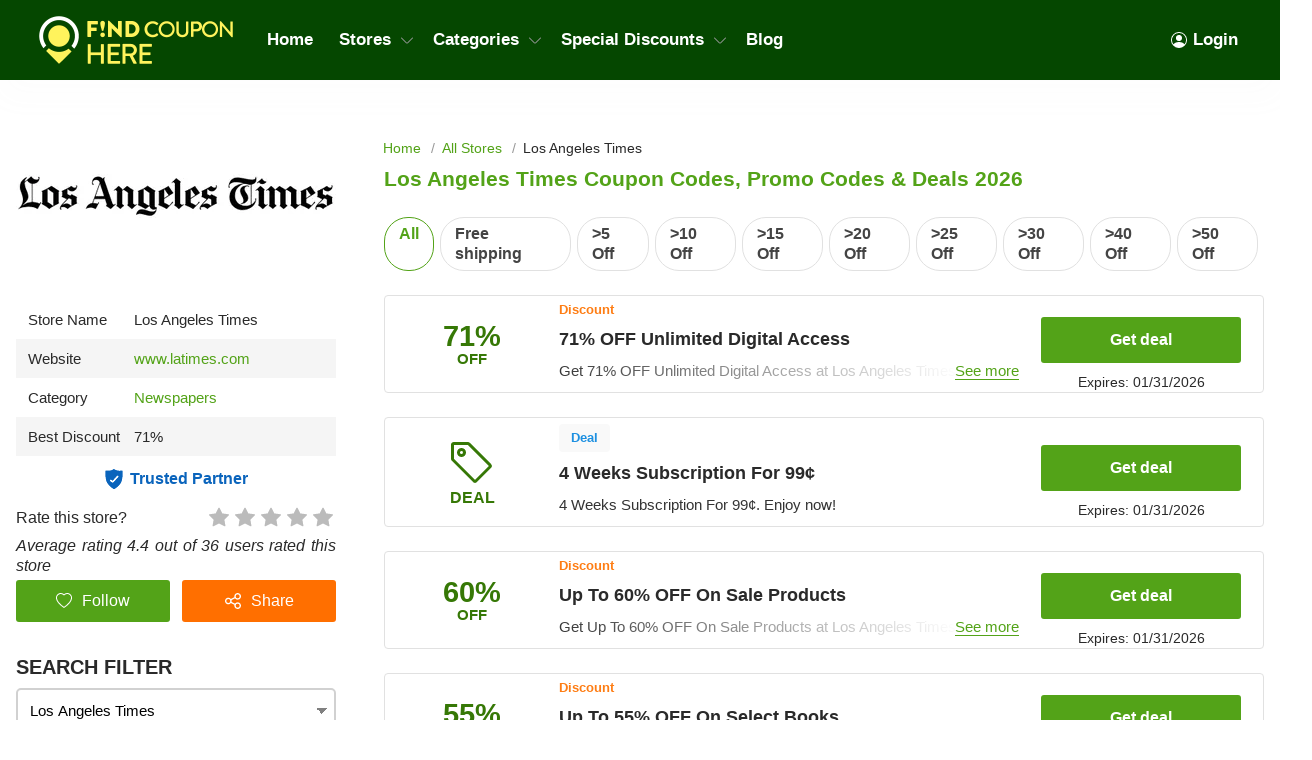

--- FILE ---
content_type: text/html; charset=UTF-8
request_url: https://findcouponhere.net/store/los-angeles-times
body_size: 17116
content:
<!DOCTYPE html>
<html lang="en" dir="ltr">
    <head>
        <!-- Global site tag (gtag.js) - Google Analytics -->
    <script async src="https://www.googletagmanager.com/gtag/js?id=G-YQG5FC1YTB"></script>
<script>
    window.dataLayer = window.dataLayer || [];
    function gtag(){dataLayer.push(arguments);}
    gtag('js', new Date());

    gtag('config', 'G-YQG5FC1YTB');
</script>

<meta http-equiv="Content-Type" content="text/html; charset=utf-8" />
<title>Los Angeles Times Coupon Codes, Promo Codes &amp; Deals 2026</title>
<meta name="description" content="Want the best quality for the lowest price? FindCouponHere provides all promo codes &amp; vouchers from Los Angeles Times this month. Grab the best deals to save your wallet today and kindly bookmark this list to keep update with latest Los Angeles Times coupons!">
<meta name="keywords" content="Los Angeles Times coupons 01 2026, Los Angeles Times promo codes, Los Angeles Times discounts, Los Angeles Times deals, Los Angeles Times freeshipping, Los Angeles Times coupons 5 off, Los Angeles Times coupons 10 off, Los Angeles Times coupon code 20% any order, Los Angeles Times coupon $10 off $30 in store [year}, Los Angeles Times coupon code 30 off $75, Los Angeles Times coupon codes 50% off and free shipping">
<meta name="theme-color" content="#cf0f22" />
<meta name="apple-mobile-web-app-capable" content="yes">
<meta name="apple-mobile-web-app-status-bar-style" content="#cf0f22">

<meta property="og:title" content="Los Angeles Times Coupon Codes, Promo Codes &amp; Deals 2026" />
<meta property="og:description" content="Want the best quality for the lowest price? FindCouponHere provides all promo codes &amp; vouchers from Los Angeles Times this month. Grab the best deals to save your wallet today and kindly bookmark this list to keep update with latest Los Angeles Times coupons!" />

<link rel="canonical" href="https://findcouponhere.net/store/los-angeles-times">
<link rel="alternate" hreflang="en-us" href="https://findcouponhere.net/store/los-angeles-times" />
<meta property="og:url" content="https://findcouponhere.net/store/los-angeles-times">

<!-- favicon -->
<link rel="icon" href="/images/cp-uploads/Oe5X6MVs8zLhrvzFOVtiWDwrYSsmiQY1GqSW9bXx.png" type="image/png"/>
<link rel="icon" href="/images/cp-uploads/irOUSpRy7hMMP0nHTf3J2EO50OJioXr5fV00loS5.ico" type="image/icon"/>

    <meta property="og:image" content="https://findcouponhere.net/images/us/stores/2019_04_17_1555474061350_los_1555474139.3765.png">
<link rel="preconnect" href="https://fonts.googleapis.com">
<link rel="preconnect" href="https://fonts.gstatic.com" crossorigin>
<link href="https://fonts.googleapis.com/css2?family=Mulish:ital,wght@0,200;0,300;0,400;0,500;0,600;0,700;1,200;1,300;1,400;1,500;1,600&display=swap" rel="stylesheet">

<meta name="viewport" content="width=device-width, initial-scale=1, maximum-scale=1, user-scalable=no">

<!-- general css -->
<link rel="stylesheet" href="/assets/css/master.css?v=20241002073930">
<link rel="stylesheet" href="/assets/css/slider.css?v=20241002073930">
<link rel="stylesheet" href="/assets/css/layout.css?v=20241002073930">
<style media="screen"> [v-cloak] { display: none; } </style>

<script>
    let elementTracking = '.js-click-coupon';
    let siteTracking = 'findcouponhere';
    let storeIdTracking = '2878';
    let storeNameTracking = 'Los Angeles Times';
    let couponNameTracking = '';
    let couponIdTracking = '';
    let uId = 'svvnyyu29nw9sw6bc6otr3lzelpqp';
    let referer = '';
    let queryString = '';
</script>

<!-- Remove unwant params from url-->
<script type="text/javascript">
    let blockParams = ["gclid","placement"];
    let url = new URL(document.URL);
    if(url.searchParams.get('gclid') || url.searchParams.get('placement')){
        blockParams.forEach(function (param) {
            url.searchParams.delete(param);
        });
        window.history.pushState('', '', url.href);
    }
</script>
<!-- END Remove unwant params from url-->
<!-- general script -->
<script charset="utf-8" src="/assets/js/jquery-3.6.0.min.js?v=20241002073930"></script>
<script charset="utf-8" src="/assets/js/clipboard.min.js?v=20241002073930"></script>
<script charset="utf-8" src="/assets/js/coupon.js?v=20241002073930"></script>
<script charset="utf-8" src="/assets/js/slider.js?v=20241002073930"></script>
<script charset="utf-8" src="/assets/js/script.js?v=20241002073930"></script>
<script charset="utf-8" src="/assets/js/allpage.js?v=20241002073930"></script>
<script charset="utf-8" src="/assets/js/tracking.min.js?v=20241002073930"></script>
<meta name="csrf-token" content="eFrd9CIiZA6tGj6XbAFlc77CvtDjHYbmxEq0QBFA" />
<meta property="og:site_name" content="https://findcouponhere.net">
<meta property="og:type" content="article" />
<meta name="robots" content="index, follow" />
<meta name="revisit-after" content="1 days"/>
<script type="application/ld+json">
{
  "@context": "https://schema.org",
  "@type": "Organization",
  "name": "Laravel",
   "description":"Welcome to the saving home FindCouponHere where you can find every deal, coupon codes and discounts from thousands of stores",
  "alternateName": "Share Savings With Today Trending Coupons, Discounts And Promo Code",
  "url": "https://findcouponhere.net",
  "logo": "https://findcouponhere.net/images/cp-uploads/Z01GKghHeLkZmVojUIEIfEGRGXozN6XOY6qra6UY.png",
  "sameAs": [
    "https://www.facebook.com/Findcouponherecom-101552485375663/",
    "https://twitter.com/findcouponhere",
    "https://instagram.com",
    "https://www.linkedin.com/company/findcouponhere",
    "https://www.pinterest.com/findcouponhereus"
  ]
}
</script>

<script type="application/ld+json">
{
    "@context": "http://schema.org/",
    "@type": "WebSite",
    "url": "https://findcouponhere.net",
    "potentialAction": {
        "@type": "SearchAction",
        "target": "https://findcouponhere.net/search?q={search_term_string}",
        "query-input": "required name=search_term_string"
    }
}
</script>
            <link rel="stylesheet" href="/assets/css/allpage.css?v=20241002073930">

    
                    <script id="coupon-schema" type="application/ld+json">
                {"name":"Los Angeles Times","url":"https:\/\/findcouponhere.net\/store\/los-angeles-times","rating_count":"36","rating_value":"4.4","coupons":[{"name":"71% OFF Unlimited Digital Access","url":"https:\/\/findcouponhere.net\/store\/71-off-unlimited-digital-access-16a34becbb6"},{"name":"4 Weeks Subscription For 99\u00a2","url":"https:\/\/findcouponhere.net\/store\/4-weeks-subscription-for-99-16a34bced28"},{"name":"Up To 60% OFF On Sale Products","url":"https:\/\/findcouponhere.net\/store\/up-to-60-off-on-sale-products-16a34c0bb9e"},{"name":"Up To 55% OFF On Select Books","url":"https:\/\/findcouponhere.net\/store\/up-to-55-off-on-select-books-16a34c001aa"},{"name":"Sign Up For Special Offers","url":"https:\/\/findcouponhere.net\/store\/sign-up-for-special-offers-16a34bf12ec"}]}        </script>
        <script type = "application/ld+json">
    {
        "image": "https://findcouponhere.net/images/us/stores/2019_04_17_1555474061350_los_1555474139.3765.png",
        "description": "",
        "@context": "http://schema.org",
        "@type": "WebPage",
        "headline": "Los Angeles Times",
        "url": "https://findcouponhere.net/store/los-angeles-times",
        "mainEntity": {
            "AggregateRating": {
                "RatingValue": 4.4,
                "RatingCount": 36,
                "BestRating": 5,
                "WorstRating": 1
            },
            "makesOffer": [{"name":"71% OFF Unlimited Digital Access","description":"Get 71% OFF Unlimited Digital Access at Los Angeles Times. Get it now!","@type":"Offer","url":"https:\/\/findcouponhere.net\/71-off-unlimited-digital-access-16a34becbb6-c14880"}],
            "sameAs": ["https://www.latimes.com/"],
            "image": "https://findcouponhere.net/images/us/stores/2019_04_17_1555474061350_los_1555474139.3765.png",
            "name": "Los Angeles Times",
            "description": "",
            "@context": "http://schema.org",
            "@type": "Store"
        }
    } </script>
            <link rel="stylesheet" href="/findcouponhere/css/theme.css?v=20241002073930">
        <style>
    :root {
        --deal: #53a318;
        --deal-hover: #428213;

        --code: #ff6f00;
        --code-hover: #e76500;

        --link: #53a318;
        --hover: #ff6f00;
    }
</style>    </head>
    <body id="theme-findcouponhere" class="">
        <header class="site-header">
    <div class="site-w">
        <div class="top-header flex-b align-c">
            <div class="header-mobile is-mobile">
                <div class="flex-b align-c header-mobile-content">
                    <button type="button" class="menu-icon">
                        <svg xmlns="http://www.w3.org/2000/svg" width="24" height="24" fill="currentColor" class="bi bi-list" viewBox="0 0 16 16">
                            <path fill-rule="evenodd" d="M2.5 12a.5.5 0 0 1 .5-.5h10a.5.5 0 0 1 0 1H3a.5.5 0 0 1-.5-.5zm0-4a.5.5 0 0 1 .5-.5h10a.5.5 0 0 1 0 1H3a.5.5 0 0 1-.5-.5zm0-4a.5.5 0 0 1 .5-.5h10a.5.5 0 0 1 0 1H3a.5.5 0 0 1-.5-.5z"/>
                        </svg>
                    </button>
                    <a class="header-mobile-item-link" href="https://findcouponhere.net">
                        <picture>
                            <source media="(min-width: 300px)" srcset="/images/cp-uploads/Z01GKghHeLkZmVojUIEIfEGRGXozN6XOY6qra6UY.png">
                            <source src="/images/blank.gif">
                            <img src="/images/blank.gif" alt="Laravel" height="48">
                        </picture>
                    </a>
                </div>
            </div>
            <ul class="navigation flex-b align-c">
    <li class="main-menu-item homepage-item">
        <a class="menu-item-link" href="https://findcouponhere.net">
            <picture>
                <source media="(min-width: 300px)" srcset="/images/cp-uploads/Z01GKghHeLkZmVojUIEIfEGRGXozN6XOY6qra6UY.png">
                <source src="/images/blank.gif">
                <img src="/images/blank.gif" alt="Laravel" height="48">
            </picture>
        </a>
    </li>
                        <li class="main-menu-item">
                <a class="menu-item-link" href="/">
                    Home
                </a>
            </li>
                                <li class="main-menu-item has-lev2-menu ">
                <a class="menu-item-link" href="/stores">
                    Stores
                    <span class="menu-dropdown-icon"></span>
                </a>
                <div class="lev2-menu-wrapper mega-menu">
                    <ul class="lev2-menu-content">
                                                    <li class="lev2-menu-item">
                                <a href="/store/walmart" class="lev2-menu-link">
                                    Walmart
                                </a>
                            </li>
                                                    <li class="lev2-menu-item">
                                <a href="/store/zyrtec" class="lev2-menu-link">
                                    Zyrtec
                                </a>
                            </li>
                                                    <li class="lev2-menu-item">
                                <a href="/store/firestone" class="lev2-menu-link">
                                    Firestone
                                </a>
                            </li>
                                                    <li class="lev2-menu-item">
                                <a href="/store/booking-com" class="lev2-menu-link">
                                    Booking.com
                                </a>
                            </li>
                                                    <li class="lev2-menu-item">
                                <a href="/store/woodwind-brasswind" class="lev2-menu-link">
                                    Woodwind Brasswind
                                </a>
                            </li>
                                                    <li class="lev2-menu-item">
                                <a href="/store/puffitup" class="lev2-menu-link">
                                    PuffItUp
                                </a>
                            </li>
                                                    <li class="lev2-menu-item">
                                <a href="/store/nydj" class="lev2-menu-link">
                                    NYDJ
                                </a>
                            </li>
                                                    <li class="lev2-menu-item">
                                <a href="/store/greenbee-parking" class="lev2-menu-link">
                                    Greenbee Parking
                                </a>
                            </li>
                                                    <li class="lev2-menu-item">
                                <a href="/store/express" class="lev2-menu-link">
                                    Express
                                </a>
                            </li>
                                                    <li class="lev2-menu-item">
                                <a href="/store/plant-therapy" class="lev2-menu-link">
                                    Plant Therapy
                                </a>
                            </li>
                                                    <li class="lev2-menu-item">
                                <a href="/store/target" class="lev2-menu-link">
                                    Target
                                </a>
                            </li>
                                                    <li class="lev2-menu-item">
                                <a href="/store/cvs" class="lev2-menu-link">
                                    CVS
                                </a>
                            </li>
                                                    <li class="lev2-menu-item">
                                <a href="/store/ace-hardware" class="lev2-menu-link">
                                    Ace Hardware
                                </a>
                            </li>
                                                    <li class="lev2-menu-item">
                                <a href="/store/trophy-depot" class="lev2-menu-link">
                                    Trophy Depot
                                </a>
                            </li>
                                                    <li class="lev2-menu-item">
                                <a href="/store/gazelle" class="lev2-menu-link">
                                    Gazelle
                                </a>
                            </li>
                                                    <li class="lev2-menu-item">
                                <a href="/store/best-buy" class="lev2-menu-link">
                                    Best Buy
                                </a>
                            </li>
                                                    <li class="lev2-menu-item">
                                <a href="/store/beautylish" class="lev2-menu-link">
                                    Beautylish
                                </a>
                            </li>
                                                    <li class="lev2-menu-item">
                                <a href="/store/lane-bryant" class="lev2-menu-link">
                                    Lane Bryant
                                </a>
                            </li>
                                                <li class="lev2-menu-item gotoall-page">
                            <a class="lev2-menu-link menu-item-link-all" href="/stores">
                                View all Stores 
                            </a>
                        </li>
                    </ul>
                </div>
            </li>
                                <li class="main-menu-item has-lev2-menu ">
                <a class="menu-item-link" href="/categories">
                    Categories
                    <span class="menu-dropdown-icon"></span>
                </a>
                <div class="lev2-menu-wrapper mega-menu">
                    <ul class="lev2-menu-content">
                                                    <li class="lev2-menu-item">
                                <a href="/store/glasses" class="lev2-menu-link">
                                    Glasses
                                </a>
                            </li>
                                                    <li class="lev2-menu-item">
                                <a href="/store/oil-changes" class="lev2-menu-link">
                                    Oil Changes
                                </a>
                            </li>
                                                    <li class="lev2-menu-item">
                                <a href="/store/tires" class="lev2-menu-link">
                                    Tires
                                </a>
                            </li>
                                                    <li class="lev2-menu-item">
                                <a href="/store/books" class="lev2-menu-link">
                                    Books
                                </a>
                            </li>
                                                    <li class="lev2-menu-item">
                                <a href="/store/electronics" class="lev2-menu-link">
                                    Electronics
                                </a>
                            </li>
                                                    <li class="lev2-menu-item">
                                <a href="/store/furniture" class="lev2-menu-link">
                                    Furniture
                                </a>
                            </li>
                                                    <li class="lev2-menu-item">
                                <a href="/store/shoes" class="lev2-menu-link">
                                    Shoes
                                </a>
                            </li>
                                                    <li class="lev2-menu-item">
                                <a href="/store/car-rentals" class="lev2-menu-link">
                                    Car Rentals
                                </a>
                            </li>
                                                    <li class="lev2-menu-item">
                                <a href="/store/hotels" class="lev2-menu-link">
                                    Hotels
                                </a>
                            </li>
                                                    <li class="lev2-menu-item">
                                <a href="/store/pizza" class="lev2-menu-link">
                                    Pizza
                                </a>
                            </li>
                                                    <li class="lev2-menu-item">
                                <a href="/store/restaurants" class="lev2-menu-link">
                                    Restaurants
                                </a>
                            </li>
                                                    <li class="lev2-menu-item">
                                <a href="/store/computers-laptops" class="lev2-menu-link">
                                    Computers &amp; Laptops
                                </a>
                            </li>
                                                    <li class="lev2-menu-item">
                                <a href="/store/grocery" class="lev2-menu-link">
                                    Grocery
                                </a>
                            </li>
                                                    <li class="lev2-menu-item">
                                <a href="/store/toys" class="lev2-menu-link">
                                    Toys
                                </a>
                            </li>
                                                    <li class="lev2-menu-item">
                                <a href="/store/perfume" class="lev2-menu-link">
                                    Perfume
                                </a>
                            </li>
                                                    <li class="lev2-menu-item">
                                <a href="/store/phones" class="lev2-menu-link">
                                    Phones
                                </a>
                            </li>
                                                    <li class="lev2-menu-item">
                                <a href="/store/pharmacy" class="lev2-menu-link">
                                    Pharmacy
                                </a>
                            </li>
                                                    <li class="lev2-menu-item">
                                <a href="/store/food-delivery" class="lev2-menu-link">
                                    Food Delivery
                                </a>
                            </li>
                                                <li class="lev2-menu-item gotoall-page">
                            <a class="lev2-menu-link menu-item-link-all" href="/categories">
                                View all Categories 
                            </a>
                        </li>
                    </ul>
                </div>
            </li>
                                <li class="main-menu-item has-lev2-menu ">
                <a class="menu-item-link" href="/all">
                    Special Discounts
                    <span class="menu-dropdown-icon"></span>
                </a>
                <div class="lev2-menu-wrapper mega-menu">
                    <ul class="lev2-menu-content">
                                                    <li class="lev2-menu-item">
                                <a href="/store/students" class="lev2-menu-link">
                                    Student Discounts
                                </a>
                            </li>
                                                    <li class="lev2-menu-item">
                                <a href="/store/teachers" class="lev2-menu-link">
                                    Teacher Discounts
                                </a>
                            </li>
                                                    <li class="lev2-menu-item">
                                <a href="/store/military" class="lev2-menu-link">
                                    Military Discounts
                                </a>
                            </li>
                                                    <li class="lev2-menu-item">
                                <a href="/store/seniors" class="lev2-menu-link">
                                    Senior Discount
                                </a>
                            </li>
                                                    <li class="lev2-menu-item">
                                <a href="/store/valentine-s-day-sale" class="lev2-menu-link">
                                    Valentine&#039;s Day Sale
                                </a>
                            </li>
                                                    <li class="lev2-menu-item">
                                <a href="/store/free-shipping-deals" class="lev2-menu-link">
                                    Free Shipping Deals
                                </a>
                            </li>
                                                    <li class="lev2-menu-item">
                                <a href="/store/new-year-sale" class="lev2-menu-link">
                                    New Year Sale
                                </a>
                            </li>
                                                <li class="lev2-menu-item gotoall-page">
                            <a class="lev2-menu-link menu-item-link-all" href="/all">
                                View all Special Discounts 
                            </a>
                        </li>
                    </ul>
                </div>
            </li>
                                <li class="main-menu-item">
                <a class="menu-item-link" href="/blog">
                    Blog
                </a>
            </li>
            
    

            <li class="main-menu-item  menu-right">
            <a class="menu-item-link signin-link" href="https://findcouponhere.net/login">
                <svg xmlns="http://www.w3.org/2000/svg" width="16" height="16" fill="currentColor" class="bi bi-person-circle" viewBox="0 0 16 16">
                    <path d="M11 6a3 3 0 1 1-6 0 3 3 0 0 1 6 0z"/>
                    <path fill-rule="evenodd" d="M0 8a8 8 0 1 1 16 0A8 8 0 0 1 0 8zm8-7a7 7 0 0 0-5.468 11.37C3.242 11.226 4.805 10 8 10s4.757 1.225 5.468 2.37A7 7 0 0 0 8 1z"/>
                </svg>
                Login
            </a>
        </li>
    </ul>
                            <span class="sidebar-icon">
                    <svg xmlns="http://www.w3.org/2000/svg" width="24" height="24" fill="currentColor"
                        class="bi bi-sliders" viewBox="0 0 16 16">
                        <path fill-rule="evenodd"
                            d="M11.5 2a1.5 1.5 0 1 0 0 3 1.5 1.5 0 0 0 0-3zM9.05 3a2.5 2.5 0 0 1 4.9 0H16v1h-2.05a2.5 2.5 0 0 1-4.9 0H0V3h9.05zM4.5 7a1.5 1.5 0 1 0 0 3 1.5 1.5 0 0 0 0-3zM2.05 8a2.5 2.5 0 0 1 4.9 0H16v1H6.95a2.5 2.5 0 0 1-4.9 0H0V8h2.05zm9.45 4a1.5 1.5 0 1 0 0 3 1.5 1.5 0 0 0 0-3zm-2.45 1a2.5 2.5 0 0 1 4.9 0H16v1h-2.05a2.5 2.5 0 0 1-4.9 0H0v-1h9.05z" />
                    </svg>
                </span>
                        <div class="is-mobile navigation-background"></div>
        </div>
    </div>
</header>
<script async src="https://pagead2.googlesyndication.com/pagead/js/adsbygoogle.js?client=ca-pub-7830162383317698"
     crossorigin="anonymous"></script>
            <main class="allpage  has-store ">
        <div class="site-w">
            <div class="main-content-wrapper flex-b flex-s align-s">
                <link rel="stylesheet" href="/sofia/css/sidebar.css?v=20241002073930">
<div class="sidebar-theme-wrapper">
    <div class="sidebar-theme-content">
                    <div class="allpage-trending-about">
    <aside class="widget store-raised">
        <a href="https://findcouponhere.net/go-store/2878" class="store-image-wrap" rel="nofollow" target="_blank">
            <img src="https://cdn.hotgutscheine.com/7n6wmZ0oAgRPyrf6KqQY65wQHfE=/fit-in/320x180/filters:format(webp)/findcouponhere.net/images/us/stores/2019_04_17_1555474061350_los_1555474139.3765.png" alt="Los Angeles Times">
        </a>
    </aside>
    <aside class="widget sidebar-store-info">
        <div class="store-info-row flex-b">
            <div>Store Name</div>
            <span>Los Angeles Times</span>
        </div>
        <div class="store-info-row flex-b">
            <div>Website</div>
            <a href="https://findcouponhere.net/go-store/2878" title="Los Angeles Times" rel="nofollow"
                target="_blank">www.latimes.com
            </a>
        </div>
                    <div class="store-info-row flex-b">
                <div>Category</div>
                <div class="list-category-info">
                                                                        <a href="https://findcouponhere.net/store/newspapers"
                                title="Newspapers">Newspapers
                            </a>
                                                            </div>
            </div>
                            <div class="store-info-row flex-b align-c">
                <span>Best Discount</span>
                <span>
                    71%
                </span>
            </div>
                <div class="trusted-container">
            <span class="trusted-icon"></span>
            <span>Trusted Partner</span>
        </div>
        <div class="star-rating">
            Rate this store?
            <div class="rate">
                <input type="hidden" id="store_id" name="store_id" value="2878"/>
                                    <input type="radio" id="star5" class="star" name="rate" value="5" style="z-index: 100;">
                    <label class="js-vote" for="star5" title="5 Star">
                        5 Star                    </label>
                                    <input type="radio" id="star4" class="star" name="rate" value="4" style="z-index: 100;">
                    <label class="js-vote" for="star4" title="4 Star">
                        4 Star                    </label>
                                    <input type="radio" id="star3" class="star" name="rate" value="3" style="z-index: 100;">
                    <label class="js-vote" for="star3" title="3 Star">
                        3 Star                    </label>
                                    <input type="radio" id="star2" class="star" name="rate" value="2" style="z-index: 100;">
                    <label class="js-vote" for="star2" title="2 Star">
                        2 Star                    </label>
                                    <input type="radio" id="star1" class="star" name="rate" value="1" style="z-index: 100;">
                    <label class="js-vote" for="star1" title="1 Star">
                        1 Star                    </label>
                            </div>
        </div>
        <div class="rating-info">
            Average rating 4.4 out of 36 users rated this store
        </div>
        <div class="sidebar-button-action-wrapper">
            <button class="button sidebar-button-action-item follow-button" type="button" name="button">
                <svg id="heart" xmlns="http://www.w3.org/2000/svg" width="16" height="16" fill="currentColor" viewBox="0 0 16 16">
                     
                        <path d="m8 2.748-.717-.737C5.6.281 2.514.878 1.4 3.053c-.523 1.023-.641 2.5.314 4.385.92 1.815 2.834 3.989 6.286 6.357 3.452-2.368 5.365-4.542 6.286-6.357.955-1.886.838-3.362.314-4.385C13.486.878 10.4.28 8.717 2.01L8 2.748zM8 15C-7.333 4.868 3.279-3.04 7.824 1.143c.06.055.119.112.176.171a3.12 3.12 0 0 1 .176-.17C12.72-3.042 23.333 4.867 8 15z"/>
                                    </svg>
                <span class="follow-text">
                                            Follow
                                    </span>
            </button>
            <button class="button sidebar-button-action-item share-button" type="button" name="button">
                <svg xmlns="http://www.w3.org/2000/svg" width="16" height="16" fill="currentColor" viewBox="0 0 512 512"><path class="cls-1" d="M405.33,298.67a106.54,106.54,0,0,0-83.9,40.86L209.69,283.66a106.78,106.78,0,0,0,0-55.31l111.75-55.87a106.27,106.27,0,1,0-19.13-38.15L190.56,190.2a106.67,106.67,0,1,0,0,131.6l111.75,55.87a106.67,106.67,0,1,0,103-79Zm0-256a64,64,0,1,1-64,64A64.07,64.07,0,0,1,405.33,42.67ZM106.67,320a64,64,0,1,1,64-64A64.07,64.07,0,0,1,106.67,320ZM405.33,469.33a64,64,0,1,1,64-64A64.07,64.07,0,0,1,405.33,469.33Z"/></svg>
                Share
            </button>
            <div class="sidebar-button-action-message">
                Login to use this feature
            </div>
        </div>
    </aside>
</div>
                
        <aside id="sidebar" class="widget sidebar-search hidden">
            <div class="sidebar-header">
                Search filter
            </div>
            <div class="sidebar-widget-content" method="get" v-for="(sidebarItem, index) in sidebar" v-if="sidebarItem.childs.length > 0">
                <input autocomplete="off" class="input-text input-dropdown autocomplte" 
                    @focus="show(index)"
                    @blur="hide(index)"
                    @keyup="checkList"
                    v-model="sidebarItem.keyword"
                    :placeholder="sidebarItem.boxName" type="text">
                <div class="autocomplate-content content" v-if="sidebarItem.show">
                    <a :href="item.link" v-for="item in sidebarItem.childs" v-if="checkItem(item, index) && !item.active">
                        <span class="search-filter-item">
                            {{ item.title }}
                        </span>
                    </a>
                </div>
            </div>
            <div class="button-search-action">
                <a href="https://findcouponhere.net/all" class="button">
                    Clear All
                </a>
            </div>
        </aside>
                    <div class="widget-content-box">
                <div class="blog-widget-content">
                    <div class="widget-header">
                        SIMILAR STORES
                    </div>
                    <div class="widget-list">
                                                    <div class="related-store-item">
                                <a class="related-store-item-image" href="https://findcouponhere.net/store/los-angeles-times">
                                    <img src="https://cdn.hotgutscheine.com/QvUzp4ZZnDkiDGEN6zGS8jFnfdw=/fit-in/140x70/filters:format(webp)/findcouponhere.net/images/us/stores/2019_04_17_1555474061350_los_1555474139.3765.png" alt="Los Angeles Times">
                                </a>
                                <a class="related-store-item-title" href="https://findcouponhere.net/store/los-angeles-times">
                                    Los Angeles Times coupons
                                </a>
                                <div class="related-store-item-rating flex-b" value="2878">
                                                                                                                <span class="allpage-rating-item rating-item rating-on"></span>
                                                                                                                    <span class="allpage-rating-item rating-item rating-on"></span>
                                                                                                                    <span class="allpage-rating-item rating-item rating-on"></span>
                                                                                                                    <span class="allpage-rating-item rating-item rating-on"></span>
                                                                                                                                                        <span class="allpage-rating-item rating-item rating-half"></span>
                                                                                                                                                </div>
                            </div>
                                                    <div class="related-store-item">
                                <a class="related-store-item-image" href="https://findcouponhere.net/store/the-wall-street-journal">
                                    <img src="https://cdn.hotgutscheine.com/eYm9hHRVpimIYVTRbzmw90s8c-Y=/fit-in/140x70/filters:format(webp)/findcouponhere.net/images/us/stores/2019_05_10_1557456088382_the_1557456154.3852.png" alt="The Wall Street Journal">
                                </a>
                                <a class="related-store-item-title" href="https://findcouponhere.net/store/the-wall-street-journal">
                                    The Wall Street Journal coupons
                                </a>
                                <div class="related-store-item-rating flex-b" value="3341">
                                                                                                                <span class="allpage-rating-item rating-item rating-on"></span>
                                                                                                                    <span class="allpage-rating-item rating-item rating-on"></span>
                                                                                                                    <span class="allpage-rating-item rating-item rating-on"></span>
                                                                                                                    <span class="allpage-rating-item rating-item rating-on"></span>
                                                                                                                                                        <span class="allpage-rating-item rating-item rating-half"></span>
                                                                                                                                                </div>
                            </div>
                                                <div class="showmore-item flex-b align-c flex-c">
                            <span>Show More</span>
                            <span style="display: none">Show Less</span>
                        </div>
                    </div>
                </div>
            </div>
                            <div class="widget-content-box">
                <div class="blog-widget-content">
                    <div class="widget-header">
                        Related Categories
                    </div>
                    <div class="list-category">
                                                    <a href="https://findcouponhere.net/store/newspapers" class="list-category-link flex-b align-c">
                                <span>Newspapers</span>
                                <small>5 Coupons</small>
                            </a>
                                            </div>
                </div>
            </div>
                                <div class="widget-content-box">
            <div class="blog-widget-content">
                <div class="widget-header">
                    Trending deals
                </div>
                <div class="list-trending-deal">
                                            <div class="trending-deal-item">
                            <div class="trending-deal-title js-click-coupon" data-clipboard-text="get deal" data-go-url="https://findcouponhere.net/go/23148" data-popup-url="https://findcouponhere.net/store/los-angeles-times?cid=23148">
                                Up To 65% OFF Clearance + FREE Shipping At Michaels
                            </div>
                            <div class="trending-deal-sub flex-b flex-s">
                                <span>Added by&nbsp;<a href="https://findcouponhere.net/store/michaels">Michaels</a></span>
                                                                    <small>01-31-2026</small>
                                                            </div>
                        </div>
                                            <div class="trending-deal-item">
                            <div class="trending-deal-title js-click-coupon" data-clipboard-text="get deal" data-go-url="https://findcouponhere.net/go/23001" data-popup-url="https://findcouponhere.net/store/los-angeles-times?cid=23001">
                                Up To 80% OFF Office Depot Clearance + FREE Shipping
                            </div>
                            <div class="trending-deal-sub flex-b flex-s">
                                <span>Added by&nbsp;<a href="https://findcouponhere.net/store/office-depot">Office Depot</a></span>
                                                                    <small>01-31-2026</small>
                                                            </div>
                        </div>
                                            <div class="trending-deal-item">
                            <div class="trending-deal-title js-click-coupon" data-clipboard-text="get deal" data-go-url="https://findcouponhere.net/go/22387" data-popup-url="https://findcouponhere.net/store/los-angeles-times?cid=22387">
                                FREE Shipping No Minimum W/ Macys Credit Card
                            </div>
                            <div class="trending-deal-sub flex-b flex-s">
                                <span>Added by&nbsp;<a href="https://findcouponhere.net/store/macys">Macys</a></span>
                                                                    <small>01-31-2026</small>
                                                            </div>
                        </div>
                                            <div class="trending-deal-item">
                            <div class="trending-deal-title js-click-coupon" data-clipboard-text="get deal" data-go-url="https://findcouponhere.net/go/5424" data-popup-url="https://findcouponhere.net/store/los-angeles-times?cid=5424">
                                Up To 60% OFF Women&#039;s Sale At Finish Line
                            </div>
                            <div class="trending-deal-sub flex-b flex-s">
                                <span>Added by&nbsp;<a href="https://findcouponhere.net/store/finish-line">Finish Line</a></span>
                                                                    <small>01-31-2026</small>
                                                            </div>
                        </div>
                                            <div class="trending-deal-item">
                            <div class="trending-deal-title js-click-coupon" data-clipboard-text="get deal" data-go-url="https://findcouponhere.net/go/5316" data-popup-url="https://findcouponhere.net/store/los-angeles-times?cid=5316">
                                Up To 75% OFF Overstock Clearance &amp; Liquidations + FREE Shipping
                            </div>
                            <div class="trending-deal-sub flex-b flex-s">
                                <span>Added by&nbsp;<a href="https://findcouponhere.net/store/overstock">Overstock</a></span>
                                                                    <small>01-31-2026</small>
                                                            </div>
                        </div>
                                    </div>
            </div>
        </div>
                    </div>
    <div class="sidebar-theme-background"></div>
</div>

                <div class="main-content">
                    <nav aria-label="breadcrumb">
        <ol class="breadcrumb">
                                                <li class="breadcrumb-item"><a href="https://findcouponhere.net">Home</a>
                    </li>
                                                                <li class="breadcrumb-item"><a href="https://findcouponhere.net/stores">All Stores</a>
                    </li>
                                                                <li class="breadcrumb-item active" aria-current="page">Los Angeles Times</li>
                                    </ol>
    </nav>

        <script type="application/ld+json">
        {"@context":"https:\/\/schema.org","@type":"BreadcrumbList","itemListElement":[{"@type":"ListItem","position":1,"item":{"@id":"https:\/\/findcouponhere.net","name":"Home","image":"https:\/\/findcouponhere.net\/images\/logo.svg"}},{"@type":"ListItem","position":2,"item":{"@id":"https:\/\/findcouponhere.net\/stores","name":"All Stores","image":""}},{"@type":"ListItem","position":3,"item":{"@id":"https:\/\/findcouponhere.net\/store\/los-angeles-times","name":"Los Angeles Times","image":""}}]}
    </script>

                                            <h1 class="allpage-heading">
                            Los Angeles Times Coupon Codes, Promo Codes &amp; Deals 2026
                        </h1>
                                        
                    <div class="allpage-list-coupon-wrapper">
                                                    <div class="allpage-tab-wrapper flex-b align-s">
                                <a class="allpage-tab-item active"
                                    href="https://findcouponhere.net/store/los-angeles-times ">
                                    <span>All</span>
                                </a>
                                <a class="allpage-tab-item "
                                    href="https://findcouponhere.net/store/los-angeles-times?code=free-shipping ">
                                    <span>Free shipping</span>
                                </a>
                                                                                                            <a class="allpage-tab-item "
                                            href="https://findcouponhere.net/store/los-angeles-times?code=5-off ">
                                            <span>&gt;5 Off</span>
                                        </a>
                                                                            <a class="allpage-tab-item "
                                            href="https://findcouponhere.net/store/los-angeles-times?code=10-off ">
                                            <span>&gt;10 Off</span>
                                        </a>
                                                                            <a class="allpage-tab-item "
                                            href="https://findcouponhere.net/store/los-angeles-times?code=15-off ">
                                            <span>&gt;15 Off</span>
                                        </a>
                                                                            <a class="allpage-tab-item "
                                            href="https://findcouponhere.net/store/los-angeles-times?code=20-off ">
                                            <span>&gt;20 Off</span>
                                        </a>
                                                                            <a class="allpage-tab-item "
                                            href="https://findcouponhere.net/store/los-angeles-times?code=25-off ">
                                            <span>&gt;25 Off</span>
                                        </a>
                                                                            <a class="allpage-tab-item "
                                            href="https://findcouponhere.net/store/los-angeles-times?code=30-off ">
                                            <span>&gt;30 Off</span>
                                        </a>
                                                                            <a class="allpage-tab-item "
                                            href="https://findcouponhere.net/store/los-angeles-times?code=40-off ">
                                            <span>&gt;40 Off</span>
                                        </a>
                                                                            <a class="allpage-tab-item "
                                            href="https://findcouponhere.net/store/los-angeles-times?code=50-off ">
                                            <span>&gt;50 Off</span>
                                        </a>
                                                                                                </div>
                        
                                                    <div class="allpage-content-wrapper">
                                                                    <div class="coupon-item-wrapper" data-type="deals">
        <div class="coupon-item">
                                                <div class="coupon-item-link js-click-coupon" data-clipboard-text="get deal" data-go-url="https://findcouponhere.net/go/14880" data-popup-url="https://findcouponhere.net/store/los-angeles-times?cid=14880">
                        <div class="coupon-item-image-box">
                            <img class="coupon-item-image" src="https://cdn.hotgutscheine.com/7kcphD2Fo_yVcH3DMOlS-KRKEcg=/fit-in/230x150/filters:format(webp)/findcouponhere.net/images/us/stores/2019_04_17_1555474061350_los_1555474139.3765.png" alt="Los Angeles Times">
                        </div>
                    </div>
                                                    <div class="coupon-item-type">
                                    <div class="coupon-label-context deal-label">
                                                <div class="percent-label">71%</div>
                        <div class="off-label">OFF</div>
                    </div>
                            </div>
                        <div class="coupon-item-title">
                <div class="coupon-type typeDiscount">
                    Discount
                </div>
                <h3 data-clipboard-text="get deal" data-go-url="https://findcouponhere.net/go/14880" data-popup-url="https://findcouponhere.net/store/los-angeles-times?cid=14880" class="coupon-item-title-link js-click-coupon">
                    71% OFF Unlimited Digital Access
                </h3>
            </div>
            <div class="coupon-item-description">
                <div class="coupon-item-description-content">
                    Get 71% OFF Unlimited Digital Access at Los Angeles Times. Get it now!
                </div>
                <div class="coupon-item-description-button-moreless">
                    <button type="button" class="coupon-item-description-moreless-button">
                        <span class="is-expand">See more</span>
                    </button>
                </div>
            </div>
            <div class="button-wrapper">
                <div class="button-container  ">
            <button data-clipboard-text="get deal" data-go-url="https://findcouponhere.net/go/14880" data-popup-url="https://findcouponhere.net/store/los-angeles-times?cid=14880" class="button deal-button js-click-coupon">
            <span>
                Get deal            </span>
            <svg xmlns="http://www.w3.org/2000/svg" width="20" height="20" fill="currentColor" class="bi bi-arrow-right" viewBox="0 0 16 16">
                <path fill-rule="evenodd" d="M1 8a.5.5 0 0 1 .5-.5h11.793l-3.147-3.146a.5.5 0 0 1 .708-.708l4 4a.5.5 0 0 1 0 .708l-4 4a.5.5 0 0 1-.708-.708L13.293 8.5H1.5A.5.5 0 0 1 1 8z"/>
            </svg>
        </button>
    </div>
                                    <div class="expire-date">
                        Expires:
                                                    01/31/2026
                                            </div>
                            </div>
        </div>
    </div>
                                    <div style="margin-bottom:20px">
                                                                            </div>
                                                                    <div class="coupon-item-wrapper" data-type="deals">
        <div class="coupon-item">
                                                <div class="coupon-item-link js-click-coupon" data-clipboard-text="get deal" data-go-url="https://findcouponhere.net/go/14879" data-popup-url="https://findcouponhere.net/store/los-angeles-times?cid=14879">
                        <div class="coupon-item-image-box">
                            <img class="coupon-item-image" src="https://cdn.hotgutscheine.com/7kcphD2Fo_yVcH3DMOlS-KRKEcg=/fit-in/230x150/filters:format(webp)/findcouponhere.net/images/us/stores/2019_04_17_1555474061350_los_1555474139.3765.png" alt="Los Angeles Times">
                        </div>
                    </div>
                                                    <div class="coupon-item-type">
                                    <div class="coupon-label-context deal-label">
                        <div class="deal-icon">
                            <svg xmlns="http://www.w3.org/2000/svg" width="16" height="16" fill="currentColor" class="bi bi-tag" viewBox="0 0 16 16">
                                <path d="M6 4.5a1.5 1.5 0 1 1-3 0 1.5 1.5 0 0 1 3 0zm-1 0a.5.5 0 1 0-1 0 .5.5 0 0 0 1 0z"/>
                                <path d="M2 1h4.586a1 1 0 0 1 .707.293l7 7a1 1 0 0 1 0 1.414l-4.586 4.586a1 1 0 0 1-1.414 0l-7-7A1 1 0 0 1 1 6.586V2a1 1 0 0 1 1-1zm0 5.586 7 7L13.586 9l-7-7H2v4.586z"/>
                            </svg>
                        </div>
                        <div class="deal-label">Deal</div>
                    </div>
                            </div>
                        <div class="coupon-item-title">
                <div class="coupon-type typeDeal">
                    Deal
                </div>
                <h3 data-clipboard-text="get deal" data-go-url="https://findcouponhere.net/go/14879" data-popup-url="https://findcouponhere.net/store/los-angeles-times?cid=14879" class="coupon-item-title-link js-click-coupon">
                    4 Weeks Subscription For 99¢
                </h3>
            </div>
            <div class="coupon-item-description">
                <div class="coupon-item-description-content">
                    4 Weeks Subscription For 99¢. Enjoy now!
                </div>
                <div class="coupon-item-description-button-moreless">
                    <button type="button" class="coupon-item-description-moreless-button">
                        <span class="is-expand">See more</span>
                    </button>
                </div>
            </div>
            <div class="button-wrapper">
                <div class="button-container  ">
            <button data-clipboard-text="get deal" data-go-url="https://findcouponhere.net/go/14879" data-popup-url="https://findcouponhere.net/store/los-angeles-times?cid=14879" class="button deal-button js-click-coupon">
            <span>
                Get deal            </span>
            <svg xmlns="http://www.w3.org/2000/svg" width="20" height="20" fill="currentColor" class="bi bi-arrow-right" viewBox="0 0 16 16">
                <path fill-rule="evenodd" d="M1 8a.5.5 0 0 1 .5-.5h11.793l-3.147-3.146a.5.5 0 0 1 .708-.708l4 4a.5.5 0 0 1 0 .708l-4 4a.5.5 0 0 1-.708-.708L13.293 8.5H1.5A.5.5 0 0 1 1 8z"/>
            </svg>
        </button>
    </div>
                                    <div class="expire-date">
                        Expires:
                                                    01/31/2026
                                            </div>
                            </div>
        </div>
    </div>
                                    <div style="margin-bottom:20px">
                                                                            </div>
                                                                    <div class="coupon-item-wrapper" data-type="deals">
        <div class="coupon-item">
                                                <div class="coupon-item-link js-click-coupon" data-clipboard-text="get deal" data-go-url="https://findcouponhere.net/go/14883" data-popup-url="https://findcouponhere.net/store/los-angeles-times?cid=14883">
                        <div class="coupon-item-image-box">
                            <img class="coupon-item-image" src="https://cdn.hotgutscheine.com/7kcphD2Fo_yVcH3DMOlS-KRKEcg=/fit-in/230x150/filters:format(webp)/findcouponhere.net/images/us/stores/2019_04_17_1555474061350_los_1555474139.3765.png" alt="Los Angeles Times">
                        </div>
                    </div>
                                                    <div class="coupon-item-type">
                                    <div class="coupon-label-context deal-label">
                                                <div class="percent-label">60%</div>
                        <div class="off-label">OFF</div>
                    </div>
                            </div>
                        <div class="coupon-item-title">
                <div class="coupon-type typeDiscount">
                    Discount
                </div>
                <h3 data-clipboard-text="get deal" data-go-url="https://findcouponhere.net/go/14883" data-popup-url="https://findcouponhere.net/store/los-angeles-times?cid=14883" class="coupon-item-title-link js-click-coupon">
                    Up To 60% OFF On Sale Products
                </h3>
            </div>
            <div class="coupon-item-description">
                <div class="coupon-item-description-content">
                    Get Up To 60% OFF On Sale Products at Los Angeles Times. Enjoy now!
                </div>
                <div class="coupon-item-description-button-moreless">
                    <button type="button" class="coupon-item-description-moreless-button">
                        <span class="is-expand">See more</span>
                    </button>
                </div>
            </div>
            <div class="button-wrapper">
                <div class="button-container  ">
            <button data-clipboard-text="get deal" data-go-url="https://findcouponhere.net/go/14883" data-popup-url="https://findcouponhere.net/store/los-angeles-times?cid=14883" class="button deal-button js-click-coupon">
            <span>
                Get deal            </span>
            <svg xmlns="http://www.w3.org/2000/svg" width="20" height="20" fill="currentColor" class="bi bi-arrow-right" viewBox="0 0 16 16">
                <path fill-rule="evenodd" d="M1 8a.5.5 0 0 1 .5-.5h11.793l-3.147-3.146a.5.5 0 0 1 .708-.708l4 4a.5.5 0 0 1 0 .708l-4 4a.5.5 0 0 1-.708-.708L13.293 8.5H1.5A.5.5 0 0 1 1 8z"/>
            </svg>
        </button>
    </div>
                                    <div class="expire-date">
                        Expires:
                                                    01/31/2026
                                            </div>
                            </div>
        </div>
    </div>
                                    <div style="margin-bottom:20px">
                                                                            </div>
                                                                    <div class="coupon-item-wrapper" data-type="deals">
        <div class="coupon-item">
                                                <div class="coupon-item-link js-click-coupon" data-clipboard-text="get deal" data-go-url="https://findcouponhere.net/go/14882" data-popup-url="https://findcouponhere.net/store/los-angeles-times?cid=14882">
                        <div class="coupon-item-image-box">
                            <img class="coupon-item-image" src="https://cdn.hotgutscheine.com/7kcphD2Fo_yVcH3DMOlS-KRKEcg=/fit-in/230x150/filters:format(webp)/findcouponhere.net/images/us/stores/2019_04_17_1555474061350_los_1555474139.3765.png" alt="Los Angeles Times">
                        </div>
                    </div>
                                                    <div class="coupon-item-type">
                                    <div class="coupon-label-context deal-label">
                                                <div class="percent-label">55%</div>
                        <div class="off-label">OFF</div>
                    </div>
                            </div>
                        <div class="coupon-item-title">
                <div class="coupon-type typeDiscount">
                    Discount
                </div>
                <h3 data-clipboard-text="get deal" data-go-url="https://findcouponhere.net/go/14882" data-popup-url="https://findcouponhere.net/store/los-angeles-times?cid=14882" class="coupon-item-title-link js-click-coupon">
                    Up To 55% OFF On Select Books
                </h3>
            </div>
            <div class="coupon-item-description">
                <div class="coupon-item-description-content">
                    Enjoy Up To 55% OFF On Select Books. Order now!
                </div>
                <div class="coupon-item-description-button-moreless">
                    <button type="button" class="coupon-item-description-moreless-button">
                        <span class="is-expand">See more</span>
                    </button>
                </div>
            </div>
            <div class="button-wrapper">
                <div class="button-container  ">
            <button data-clipboard-text="get deal" data-go-url="https://findcouponhere.net/go/14882" data-popup-url="https://findcouponhere.net/store/los-angeles-times?cid=14882" class="button deal-button js-click-coupon">
            <span>
                Get deal            </span>
            <svg xmlns="http://www.w3.org/2000/svg" width="20" height="20" fill="currentColor" class="bi bi-arrow-right" viewBox="0 0 16 16">
                <path fill-rule="evenodd" d="M1 8a.5.5 0 0 1 .5-.5h11.793l-3.147-3.146a.5.5 0 0 1 .708-.708l4 4a.5.5 0 0 1 0 .708l-4 4a.5.5 0 0 1-.708-.708L13.293 8.5H1.5A.5.5 0 0 1 1 8z"/>
            </svg>
        </button>
    </div>
                                    <div class="expire-date">
                        Expires:
                                                    01/31/2026
                                            </div>
                            </div>
        </div>
    </div>
                                    <div style="margin-bottom:20px">
                                                                            </div>
                                                                    <div class="coupon-item-wrapper" data-type="deals">
        <div class="coupon-item">
                                                <div class="coupon-item-link js-click-coupon" data-clipboard-text="get deal" data-go-url="https://findcouponhere.net/go/14881" data-popup-url="https://findcouponhere.net/store/los-angeles-times?cid=14881">
                        <div class="coupon-item-image-box">
                            <img class="coupon-item-image" src="https://cdn.hotgutscheine.com/7kcphD2Fo_yVcH3DMOlS-KRKEcg=/fit-in/230x150/filters:format(webp)/findcouponhere.net/images/us/stores/2019_04_17_1555474061350_los_1555474139.3765.png" alt="Los Angeles Times">
                        </div>
                    </div>
                                                    <div class="coupon-item-type">
                                    <div class="coupon-label-context deal-label">
                        <div class="deal-icon">
                            <svg xmlns="http://www.w3.org/2000/svg" width="16" height="16" fill="currentColor" class="bi bi-tag" viewBox="0 0 16 16">
                                <path d="M6 4.5a1.5 1.5 0 1 1-3 0 1.5 1.5 0 0 1 3 0zm-1 0a.5.5 0 1 0-1 0 .5.5 0 0 0 1 0z"/>
                                <path d="M2 1h4.586a1 1 0 0 1 .707.293l7 7a1 1 0 0 1 0 1.414l-4.586 4.586a1 1 0 0 1-1.414 0l-7-7A1 1 0 0 1 1 6.586V2a1 1 0 0 1 1-1zm0 5.586 7 7L13.586 9l-7-7H2v4.586z"/>
                            </svg>
                        </div>
                        <div class="deal-label">Deal</div>
                    </div>
                            </div>
                        <div class="coupon-item-title">
                <div class="coupon-type typeDeal">
                    Deal
                </div>
                <h3 data-clipboard-text="get deal" data-go-url="https://findcouponhere.net/go/14881" data-popup-url="https://findcouponhere.net/store/los-angeles-times?cid=14881" class="coupon-item-title-link js-click-coupon">
                    Sign Up For Special Offers
                </h3>
            </div>
            <div class="coupon-item-description">
                <div class="coupon-item-description-content">
                    Sign Up For Special Offers at Los Angeles Times. Sign up now!
                </div>
                <div class="coupon-item-description-button-moreless">
                    <button type="button" class="coupon-item-description-moreless-button">
                        <span class="is-expand">See more</span>
                    </button>
                </div>
            </div>
            <div class="button-wrapper">
                <div class="button-container  ">
            <button data-clipboard-text="get deal" data-go-url="https://findcouponhere.net/go/14881" data-popup-url="https://findcouponhere.net/store/los-angeles-times?cid=14881" class="button deal-button js-click-coupon">
            <span>
                Get deal            </span>
            <svg xmlns="http://www.w3.org/2000/svg" width="20" height="20" fill="currentColor" class="bi bi-arrow-right" viewBox="0 0 16 16">
                <path fill-rule="evenodd" d="M1 8a.5.5 0 0 1 .5-.5h11.793l-3.147-3.146a.5.5 0 0 1 .708-.708l4 4a.5.5 0 0 1 0 .708l-4 4a.5.5 0 0 1-.708-.708L13.293 8.5H1.5A.5.5 0 0 1 1 8z"/>
            </svg>
        </button>
    </div>
                                    <div class="expire-date">
                        Expires:
                                                    01/31/2026
                                            </div>
                            </div>
        </div>
    </div>
                                    <div style="margin-bottom:20px">
                                                                            </div>
                                                            </div>
                            <nav class="flex-b align-c flex-c" aria-label="Page navigation">
                                
                            </nav>
                                                                                                </div>
                                            <div class="allpage-trending-about">
        <h2 id="hot-offers" class="allpage-trending-header">
            The Best Deals &amp; Discounts
        </h2>
        <div class="table-responsive">
            <table class="summary-table">
                <tbody>
                    <tr>
                        <th>Coupon name</th>
                        <th>Discount</th>
                        <th>Expired</th>
                    </tr>
                                            <tr>
                            <td>71% OFF Unlimited Digital Access</td>
                            <td>71%</td>
                                                            <td>01-31-2026</td>
                                                    </tr>
                                            <tr>
                            <td>Up To 60% OFF On Sale Products</td>
                            <td>60%</td>
                                                            <td>01-31-2026</td>
                                                    </tr>
                                            <tr>
                            <td>Up To 55% OFF On Select Books</td>
                            <td>55%</td>
                                                            <td>01-31-2026</td>
                                                    </tr>
                                    </tbody>
            </table>
        </div>
    </div>
                                                                                                                    </div>
            </div>
                            <link rel="stylesheet" href="/assets/css/feature-article.css?v=20241002073930">
<div class="feature-article-wrapper">
    <div class="flex-b align-c flex-s feature-head">
        <h2 class="main-header">
            LATEST ARTICLES        </h2>
        <a href="https://findcouponhere.net/blog">
            View all
        </a>
    </div>
    <div class="feature-article-list">
                    <div class="feature-article-item">
                <a class="feature-article-link" href="https://findcouponhere.net/blog-detail/ugg-ultra-mini-antelope">
                    <div class="feature-article-link-image">
                        <img src="https://cdn.hotgutscheine.com/CS7sul_KBTSIjznxtirEiFnGpJg=/fit-in/322x181/filters:format(webp)/findcouponhere.net/images/us/_1675677933.8213.jpg" alt="Antelope UGG Ultra Mini Reviews - Is It Worth Buying?">
                    </div>
                    <h3 class="feature-article-link-title">
                        Antelope UGG Ultra Mini Reviews - Is It Worth Buying?
                    </h3>
                </a>
                <div class="feature-article-item-short-description">
                    If you are looking for new winter boots that you can wear outside or indoors, refer to Antelope UGG Ultra Mini. Read our review if you love these warm-toned boots.
                </div>
                <div class="social-wapper">2 years ago</div>
            </div>
                    <div class="feature-article-item">
                <a class="feature-article-link" href="https://findcouponhere.net/blog-detail/tj-maxx-return-policy">
                    <div class="feature-article-link-image">
                        <img src="https://cdn.hotgutscheine.com/4FbEXOHHRXVgjaUzjn__Op_7yEs=/fit-in/322x181/filters:format(webp)/findcouponhere.net/images/us/_1675416067.3811.jpg" alt="TJ Maxx Return Policy Guides For Purchased In-Store &amp; Online">
                    </div>
                    <h3 class="feature-article-link-title">
                        TJ Maxx Return Policy Guides For Purchased In-Store &amp; Online
                    </h3>
                </a>
                <div class="feature-article-item-short-description">
                    TJ Maxx return policy guides will help you in item return processes like clothing, home decor, &amp; handbags at TJ Maxx. You can save time &amp; money If you know the rules
                </div>
                <div class="social-wapper">2 years ago</div>
            </div>
                    <div class="feature-article-item">
                <a class="feature-article-link" href="https://findcouponhere.net/blog-detail/petco-nail-trim-prices">
                    <div class="feature-article-link-image">
                        <img src="https://cdn.hotgutscheine.com/aW6HCdi3im-Ji6Liz8En5HU7RJI=/fit-in/322x181/filters:format(webp)/findcouponhere.net/images/us/_1674787529.1172.jpg" alt="Petco Nail Trim Prices &amp; How To Save Money For Petco Grooming Services 2023">
                    </div>
                    <h3 class="feature-article-link-title">
                        Petco Nail Trim Prices &amp; How To Save Money For Petco Grooming Services 2023
                    </h3>
                </a>
                <div class="feature-article-item-short-description">
                    Nail trimming for dogs is an important part of keeping your dog happy and healthy. Reading this article to know Petco nail trim prices and how to save money.
                </div>
                <div class="social-wapper">3 years ago</div>
            </div>
                    <div class="feature-article-item">
                <a class="feature-article-link" href="https://findcouponhere.net/blog-detail/affordable-online-boutique">
                    <div class="feature-article-link-image">
                        <img src="https://cdn.hotgutscheine.com/SW9CC8mlGKQA856KvIRJbUnzY6w=/fit-in/322x181/filters:format(webp)/findcouponhere.net/images/us/_1674785221.6447.jpg" alt="Dress Up With Trendy Yet Affordable Online Boutiques (Still Updating)">
                    </div>
                    <h3 class="feature-article-link-title">
                        Dress Up With Trendy Yet Affordable Online Boutiques (Still Updating)
                    </h3>
                </a>
                <div class="feature-article-item-short-description">
                    Shop for less with these 15 affordable online boutiques. Explore where you can find cute, trendy, and budget-friendly clothes.
                </div>
                <div class="social-wapper">3 years ago</div>
            </div>
                    <div class="feature-article-item">
                <a class="feature-article-link" href="https://findcouponhere.net/blog-detail/nutra-thrive-for-dogs-coupon-code">
                    <div class="feature-article-link-image">
                        <img src="https://cdn.hotgutscheine.com/S5T9y16q-AC7JEQFQ5Fk9bA3q3s=/fit-in/322x181/filters:format(webp)/findcouponhere.net/images/us/_1673577479.9789.png" alt="Nutra Thrive Coupons Are What You Need To Upgrade Your Dog’s Life">
                    </div>
                    <h3 class="feature-article-link-title">
                        Nutra Thrive Coupons Are What You Need To Upgrade Your Dog’s Life
                    </h3>
                </a>
                <div class="feature-article-item-short-description">
                    Just like you, your dogs need a certain amount of nutrition to be healthy and active. With Nutra Thrive coupons, your furry babies’ appetize will be satisfied.
                </div>
                <div class="social-wapper">3 years ago</div>
            </div>
                    <div class="feature-article-item">
                <a class="feature-article-link" href="https://findcouponhere.net/blog-detail/furniture-stores-in-brooklyn">
                    <div class="feature-article-link-image">
                        <img src="https://cdn.hotgutscheine.com/Ru1OkO-K1oH_g6Dioit3T6Aa43o=/fit-in/322x181/filters:format(webp)/findcouponhere.net/images/us/_1673249168.4976.jpg" alt="Top 10 Fantastic Furniture Stores In Brooklyn, NY To Upgrade Your House">
                    </div>
                    <h3 class="feature-article-link-title">
                        Top 10 Fantastic Furniture Stores In Brooklyn, NY To Upgrade Your House
                    </h3>
                </a>
                <div class="feature-article-item-short-description">
                    Are you finding several furniture stores in Brooklyn, New York to upgrade your house? Click to find out the best choices for you.
                </div>
                <div class="social-wapper">3 years ago</div>
            </div>
                    <div class="feature-article-item">
                <a class="feature-article-link" href="https://findcouponhere.net/blog-detail/best-basketball-shoes-for-flat-feet">
                    <div class="feature-article-link-image">
                        <img src="https://cdn.hotgutscheine.com/7GYRcobxqZnELZQZn54jk7_FuoU=/fit-in/322x181/filters:format(webp)/findcouponhere.net/images/us/_1673232636.1379.png" alt="2023 Best Basketball Shoes For Flat Feet - Which One Is For You?">
                    </div>
                    <h3 class="feature-article-link-title">
                        2023 Best Basketball Shoes For Flat Feet - Which One Is For You?
                    </h3>
                </a>
                <div class="feature-article-item-short-description">
                    Flat feet are totally fine in basketball but finding the right flat-foot basketball shoes is a tough challenge. So what are the best basketball shoes for flat feet?
                </div>
                <div class="social-wapper">3 years ago</div>
            </div>
                    <div class="feature-article-item">
                <a class="feature-article-link" href="https://findcouponhere.net/blog-detail/hyundai-bluelink-promo-code">
                    <div class="feature-article-link-image">
                        <img src="https://cdn.hotgutscheine.com/mq4zxwAPcIlsfkGukRCmeYEl_Ew=/fit-in/322x181/filters:format(webp)/findcouponhere.net/images/us/_1672990236.2721.jpg" alt="Get Remote Access Cheaper With Hyundai Bluelink Promo Code">
                    </div>
                    <h3 class="feature-article-link-title">
                        Get Remote Access Cheaper With Hyundai Bluelink Promo Code
                    </h3>
                </a>
                <div class="feature-article-item-short-description">
                    Purchase the ability to Remote Start your car or renew your Bluelink subscription less pricey with the Hyundai Bluelink promo code.
                </div>
                <div class="social-wapper">3 years ago</div>
            </div>
            </div>
</div>
                    </div>
    </main>
    <div class="share-dialog-wapper">
    <div class="share-dialog-content">
        <button type="button" class="close-share-dialog">&times;</button>
        <h3 class="dialog-title">Share this link</h3>
        <div class="sharetastic"></div>
        <div class="share-link flex-b align-c">
            <div class="share-link-content">https://findcouponhere.net/store/los-angeles-times</div>
            <button class="copy-link button">
                <svg xmlns="http://www.w3.org/2000/svg" width="16" height="16" fill="currentColor" class="is-mobile" viewBox="0 0 16 16">
                    <path d="M13 0H6a2 2 0 0 0-2 2 2 2 0 0 0-2 2v10a2 2 0 0 0 2 2h7a2 2 0 0 0 2-2 2 2 0 0 0 2-2V2a2 2 0 0 0-2-2zm0 13V4a2 2 0 0 0-2-2H5a1 1 0 0 1 1-1h7a1 1 0 0 1 1 1v10a1 1 0 0 1-1 1zM3 4a1 1 0 0 1 1-1h7a1 1 0 0 1 1 1v10a1 1 0 0 1-1 1H4a1 1 0 0 1-1-1V4z"/>
                </svg>
                <span class="is-desktop">Copy Link</span>
                <span class="copied-tooltip">
                    Copied
                </span>
            </button>
        </div>
    </div>
    <div class="share-dialog-background"></div>
</div>
        <footer class="footer-wrapper">
    <div class="site-w">
        <div class="footer background-dark flex-b align-s">
            <div class="footer-first">
                <a class="menu-item-link" href="/">
                    <picture>
                        <source media="(min-width: 320px)" srcset="/images/cp-uploads/Z01GKghHeLkZmVojUIEIfEGRGXozN6XOY6qra6UY.png">
                        <source src="/images/blank.gif">
                        <img src="/images/blank.gif" alt="" height="48">
                    </picture>
                </a>
                                    <div class="site-subscribe-footer">
                        <style>
                            .site-subscribe-footer .horizontal-box{
                                background: transparent;
                            }
                            .site-subscribe-footer .mega-subscribe-form-title,
                            .site-subscribe-footer .mega-subscribe-form-subtitle {
                                color: #fff;
                            }
                        </style>
                        <div class="mega-subscribe-wrapper">
	<style type="text/css">
		.mega-subscribe-wrapper {
			font-family: Arial, sans-serif;
			box-sizing: border-box;
			font-size: 16px;
			-ms-zoom: 0;
			zoom: 0;
		}

		.mega-subscribe-box {
			display: flex;
			justify-content: flex-start;
			align-items: stretch;
		}
        .mega-subscribe-input {
			color: #333;
		}
		.mega-subscribe-input,
		.mega-subscribe-btn {
			padding-top: 8px;
			padding-bottom: 8px;
			font-size: 16px;
			line-height: 20px;
			outline: none;
			border: none;
			transition: all 250ms ease-in-out;
			zoom: 0;
			resize: none;
		}

		.mega-subscribe-input {
			padding-left: 8px;
			padding-right: 8px;
			border-radius: 5px 0 0 5px;
			border: 1px solid #d1d1d1;
			border-right: none;
			width: 100%;
			color: #333;
		}
		.mega-subscribe-input:hover {
			border-color: var(--deal);
		}
		.mega-subscribe-btn:hover {
			background-color: var(--deal-hover);
		}
		.mega-subscribe-btn {
			border-radius: 0 5px 5px 0;
			background-color: var(--deal);
			color: #fff;
			padding-left: 24px;
			padding-right: 24px;
			cursor: pointer;
		}
		.mega-subscribe-form-title,
		.mega-subscribe-form-subtitle {
			margin: 0 0 6px;
		}
		.mega-subscribe-form-title {
			font-size: calc(17px + (19 - 17) * ((100vw - 300px) / (1920 - 300)));
			font-weight: 600;
		}
		.mega-subscribe-form-subtitle {
			font-size: calc(15px + (17 - 16) * ((100vw - 300px) / (1920 - 300)));
			font-weight: 400;
			opacity: 0.8;
		}
		.horizontal-box {
			display: flex;
			justify-content: space-between;
			align-items: center !important;
			padding: 10px 20px;
			background-color: #f3f3f3;
			border-radius: 5px;
			flex-wrap: wrap;
            max-width: 1100px;
            margin: 0 auto;
		}
		.horizontal-box .mega-subscribe-content {
			width: 43%;
		}
		.horizontal-box .mega-subscribe-box {
			width: 55%;
		}
		.message-box {
			width: 100%;
		}
        @media(max-width: 760px) {
			.horizontal-box {
				display: block;
			}
			.horizontal-box .mega-subscribe-content {
				width: 100%;
			}
			.horizontal-box .mega-subscribe-box {
				width: 100%;
			}
		}
	</style>
	<div class="mega-subscribe-content">
		<form method="post" class="js-mega-subscribe-form ">
			<div class="mega-subscribe-content">
				<h2 class="mega-subscribe-form-title">Fear of missing out?</h2>
				<h3 class="mega-subscribe-form-subtitle">Receive updates and latest news direct from our team. Simply enter your email:</h3>
			</div>
			<div class="mega-subscribe-box">
                 
                    <input type="hidden" value="2878" name="storeId" class="js-store-id">
                				<input class="mega-subscribe-input" type="email" placeholder="Email" required="">
				<button class=" mega-subscribe-btn">
					<svg style="width: 16px" xmlns="http://www.w3.org/2000/svg" xmlns:xlink="http://www.w3.org/1999/xlink" version="1.1" width="16" height="16" viewBox="0 0 256 256" xml:space="preserve">
						<g style="stroke: none; stroke-width: 0; stroke-dasharray: none; stroke-linecap: butt; stroke-linejoin: miter; stroke-miterlimit: 10; fill: none; fill-rule: nonzero; opacity: 1;" transform="translate(1.4065934065934016 1.4065934065934016) scale(2.81 2.81)" >
							<path d="M 87.85 41.551 L 5.545 1.167 C 2.414 -0.369 -0.979 2.725 0.263 5.984 l 14.342 37.648 c 0.336 0.881 0.336 1.854 0 2.735 L 0.263 84.016 c -1.241 3.259 2.152 6.353 5.282 4.817 L 87.85 48.449 C 90.717 47.043 90.717 42.957 87.85 41.551 z" style="stroke: none; stroke-width: 1; stroke-dasharray: none; stroke-linecap: butt; stroke-linejoin: miter; stroke-miterlimit: 10; fill: currentColor; fill-rule: nonzero; opacity: 1;" transform=" matrix(1 0 0 1 0 0) " stroke-linecap="round" />
						</g>
					</svg>
				</button>
			</div>
			<div class="message-box">
				<div class="message-error" style="color: red;"></div>
				<div class="message-success" style="color: green;"></div>
			</div>
		</form>
	</div>
</div>
<script>
	megaSubscribeForms = document.querySelectorAll(".js-mega-subscribe-form");
	for (let i = 0; i < megaSubscribeForms.length; i++) {
		megaSubscribeForms[i].addEventListener('submit', function(event) {
			event.preventDefault();
			var form = this;
			var em = this.querySelector('.mega-subscribe-input').value;
			var store = this.querySelector('.js-store-id');
			var messageSuccess = this.querySelector('.message-success');
			var messageError = this.querySelector('.message-error');
			if(typeof(em) != 'undefined' && em != '' && em != null) {
				var retVal = {
					email: em,
					storeId: store ? store.value : null,
					prefered: window.location.href,
					"_token": "eFrd9CIiZA6tGj6XbAFlc77CvtDjHYbmxEq0QBFA"
				};

				var xhr = new XMLHttpRequest();
				xhr.open("POST", '/subscribe', true);
				xhr.setRequestHeader('Content-Type', 'application/json');
				xhr.onreadystatechange = function () {
					if (this.readyState != 4) return;
					messageSuccess.style.display = "block";
					messageError.style.display = "block";
					if (this.status == 200) {
						var data = JSON.parse(this.responseText);
						form.querySelector('.mega-subscribe-input').value = "";
						messageSuccess.innerHTML = "Thank for your subscribe!";
						messageError.innerHTML = '';
					} 
					setTimeout(() => {
						messageError.innerHTML = '';
						messageSuccess.innerHTML = '';
						messageSuccess.style.display = "none";
						messageError.style.display = "none";
					}, 2000);
				};
				xhr.send(JSON.stringify(retVal));
			}
		});
	}
</script>                    </div>
                            </div>
            <div class="footer-links flex-b align-s">
                <div class="footer-column">
                    <h4 class="footer-header">
                        About us
                    </h4>
                    <div class="footer-text">
                        FindCouponHere is built to share discount codes and promotions from all online stores for free. We always update the best and latest deals to help you shop until you drop and save money.
                    </div>
                </div>
                <div class="footer-column">
                    <h4 class="footer-header">
                        QUICK LINKS
                    </h4>
                    <a href="https://findcouponhere.net/stores" class="footer-link">
                        All Stores
                    </a>
                    <a href="https://findcouponhere.net/categories" class="footer-link">
                        All Categories
                    </a>
                    <a href="https://findcouponhere.net/about" class="footer-link">
                        About
                    </a>
                    <a href="https://findcouponhere.net/terms-of-use" class="footer-link">
                        Terms
                    </a>
                    <a href="https://findcouponhere.net/privacy-policy" class="footer-link">
                        Policy
                    </a>
                    <a href="https://findcouponhere.net/affiliate-disclaimer" class="footer-link">
                        Disclaimer
                    </a>
                    <div class="dropdown-country-list">
                                            </div>
                </div>
                <div class="footer-column">
                    <h4 class="footer-header">
                        Follow Us
                    </h4>
                    <div class="">
                        Follow us to be the first to know about deals and offers from hottest brands. FindCouponHere - Your Online Shopping Companion
                    </div>
                    <div class="footer-socials flex-b align-c">
                                                    <a href="https://www.linkedin.com/company/findcouponhere" rel="nofollow" class="footer-social">
                                <svg xmlns="http://www.w3.org/2000/svg" viewBox="0 0 448 512" width="24" height="24" fill="currentColor">
                                    <path fill="CurrentColor" d="M416 32H31.9C14.3 32 0 46.5 0 64.3v383.4C0 465.5 14.3 480 31.9 480H416c17.6 0 32-14.5 32-32.3V64.3c0-17.8-14.4-32.3-32-32.3zM135.4 416H69V202.2h66.5V416zm-33.2-243c-21.3 0-38.5-17.3-38.5-38.5S80.9 96 102.2 96c21.2 0 38.5 17.3 38.5 38.5 0 21.3-17.2 38.5-38.5 38.5zm282.1 243h-66.4V312c0-24.8-.5-56.7-34.5-56.7-34.6 0-39.9 27-39.9 54.9V416h-66.4V202.2h63.7v29.2h.9c8.9-16.8 30.6-34.5 62.9-34.5 67.2 0 79.7 44.3 79.7 101.9V416z"></path>
                                </svg>
                            </a>
                                                                            <a href="https://www.facebook.com/Findcouponherecom-101552485375663/" rel="nofollow" class="footer-social">
                                <svg xmlns="http://www.w3.org/2000/svg" viewBox="0 0 512 512" height="24" fill="currentColor">
                                    <path fill="CurrentColor" d="M504 256C504 119 393 8 256 8S8 119 8 256c0 123.78 90.69 226.38 209.25 245V327.69h-63V256h63v-54.64c0-62.15 37-96.48 93.67-96.48 27.14 0 55.52 4.84 55.52 4.84v61h-31.28c-30.8 0-40.41 19.12-40.41 38.73V256h68.78l-11 71.69h-57.78V501C413.31 482.38 504 379.78 504 256z"></path>
                                </svg>
                            </a>
                                                                            <a href="https://instagram.com" rel="nofollow" class="footer-social">
                                <svg xmlns="http://www.w3.org/2000/svg" viewBox="0 0 448 512" height="24" fill="currentColor">
                                    <path fill="CurrentColor" d="M224.1 141c-63.6 0-114.9 51.3-114.9 114.9s51.3 114.9 114.9 114.9S339 319.5 339 255.9 287.7 141 224.1 141zm0 189.6c-41.1 0-74.7-33.5-74.7-74.7s33.5-74.7 74.7-74.7 74.7 33.5 74.7 74.7-33.6 74.7-74.7 74.7zm146.4-194.3c0 14.9-12 26.8-26.8 26.8-14.9 0-26.8-12-26.8-26.8s12-26.8 26.8-26.8 26.8 12 26.8 26.8zm76.1 27.2c-1.7-35.9-9.9-67.7-36.2-93.9-26.2-26.2-58-34.4-93.9-36.2-37-2.1-147.9-2.1-184.9 0-35.8 1.7-67.6 9.9-93.9 36.1s-34.4 58-36.2 93.9c-2.1 37-2.1 147.9 0 184.9 1.7 35.9 9.9 67.7 36.2 93.9s58 34.4 93.9 36.2c37 2.1 147.9 2.1 184.9 0 35.9-1.7 67.7-9.9 93.9-36.2 26.2-26.2 34.4-58 36.2-93.9 2.1-37 2.1-147.8 0-184.8zM398.8 388c-7.8 19.6-22.9 34.7-42.6 42.6-29.5 11.7-99.5 9-132.1 9s-102.7 2.6-132.1-9c-19.6-7.8-34.7-22.9-42.6-42.6-11.7-29.5-9-99.5-9-132.1s-2.6-102.7 9-132.1c7.8-19.6 22.9-34.7 42.6-42.6 29.5-11.7 99.5-9 132.1-9s102.7-2.6 132.1 9c19.6 7.8 34.7 22.9 42.6 42.6 11.7 29.5 9 99.5 9 132.1s2.7 102.7-9 132.1z"></path>
                                </svg>
                            </a>
                                                                            <a href="https://twitter.com/findcouponhere" rel="nofollow" class="footer-social">
                                <svg xmlns="http://www.w3.org/2000/svg" viewBox="0 0 512 512" height="24" fill="currentColor">
                                    <path fill="CurrentColor" d="M459.37 151.716c.325 4.548.325 9.097.325 13.645 0 138.72-105.583 298.558-298.558 298.558-59.452 0-114.68-17.219-161.137-47.106 8.447.974 16.568 1.299 25.34 1.299 49.055 0 94.213-16.568 130.274-44.832-46.132-.975-84.792-31.188-98.112-72.772 6.498.974 12.995 1.624 19.818 1.624 9.421 0 18.843-1.3 27.614-3.573-48.081-9.747-84.143-51.98-84.143-102.985v-1.299c13.969 7.797 30.214 12.67 47.431 13.319-28.264-18.843-46.781-51.005-46.781-87.391 0-19.492 5.197-37.36 14.294-52.954 51.655 63.675 129.3 105.258 216.365 109.807-1.624-7.797-2.599-15.918-2.599-24.04 0-57.828 46.782-104.934 104.934-104.934 30.213 0 57.502 12.67 76.67 33.137 23.715-4.548 46.456-13.32 66.599-25.34-7.798 24.366-24.366 44.833-46.132 57.827 21.117-2.273 41.584-8.122 60.426-16.243-14.292 20.791-32.161 39.308-52.628 54.253z"></path>
                                </svg>
                            </a>
                                                                            <a href="https://www.youtube.com/channel/UCpMB8wh8JTw4P3JKO5yTyfQ" rel="nofollow" class="footer-social">
                                <svg xmlns="http://www.w3.org/2000/svg" width="16" height="16" fill="currentColor" class="bi bi-youtube" viewBox="0 0 16 16">
                                    <path d="M8.051 1.999h.089c.822.003 4.987.033 6.11.335a2.01 2.01 0 0 1 1.415 1.42c.101.38.172.883.22 1.402l.01.104.022.26.008.104c.065.914.073 1.77.074 1.957v.075c-.001.194-.01 1.108-.082 2.06l-.008.105-.009.104c-.05.572-.124 1.14-.235 1.558a2.007 2.007 0 0 1-1.415 1.42c-1.16.312-5.569.334-6.18.335h-.142c-.309 0-1.587-.006-2.927-.052l-.17-.006-.087-.004-.171-.007-.171-.007c-1.11-.049-2.167-.128-2.654-.26a2.007 2.007 0 0 1-1.415-1.419c-.111-.417-.185-.986-.235-1.558L.09 9.82l-.008-.104A31.4 31.4 0 0 1 0 7.68v-.123c.002-.215.01-.958.064-1.778l.007-.103.003-.052.008-.104.022-.26.01-.104c.048-.519.119-1.023.22-1.402a2.007 2.007 0 0 1 1.415-1.42c.487-.13 1.544-.21 2.654-.26l.17-.007.172-.006.086-.003.171-.007A99.788 99.788 0 0 1 7.858 2h.193zM6.4 5.209v4.818l4.157-2.408L6.4 5.209z"/>
                                </svg>
                            </a>
                                                                            <a href="https://www.pinterest.com/findcouponhereus" rel="nofollow" class="footer-social">
                                <svg xmlns="http://www.w3.org/2000/svg" width="16" height="16" fill="currentColor" class="bi bi-pinterest" viewBox="0 0 16 16">
                                    <path d="M8 0a8 8 0 0 0-2.915 15.452c-.07-.633-.134-1.606.027-2.297.146-.625.938-3.977.938-3.977s-.239-.479-.239-1.187c0-1.113.645-1.943 1.448-1.943.682 0 1.012.512 1.012 1.127 0 .686-.437 1.712-.663 2.663-.188.796.4 1.446 1.185 1.446 1.422 0 2.515-1.5 2.515-3.664 0-1.915-1.377-3.254-3.342-3.254-2.276 0-3.612 1.707-3.612 3.471 0 .688.265 1.425.595 1.826a.24.24 0 0 1 .056.23c-.061.252-.196.796-.222.907-.035.146-.116.177-.268.107-1-.465-1.624-1.926-1.624-3.1 0-2.523 1.834-4.84 5.286-4.84 2.775 0 4.932 1.977 4.932 4.62 0 2.757-1.739 4.976-4.151 4.976-.811 0-1.573-.421-1.834-.919l-.498 1.902c-.181.695-.669 1.566-.995 2.097A8 8 0 1 0 8 0z"/>
                                </svg>
                            </a>
                                            </div>
                </div>
            </div>
        </div>
        <div class="footer-text copyright-txt flex-b align-c flex-c flex-w" style="display: flex">
            <a href="//www.dmca.com/Protection/Status.aspx?ID=ef631107-250f-40e3-9adf-899535a3085c" title="DMCA.com Protection Status" class="dmca-badge"> <img src ="https://images.dmca.com/Badges/dmca_protected_sml_120m.png?ID=ef631107-250f-40e3-9adf-899535a3085c"  alt="DMCA.com Protection Status" /></a>  <script src="https://images.dmca.com/Badges/DMCABadgeHelper.min.js"> </script>
            ©2018 - 2026 Findcouponhere. All Rights Reserved
        </div>
    </div>
</footer>
<span class="gototop">
    <svg xmlns="http://www.w3.org/2000/svg" width="32" height="32" fill="currentColor" class="bi bi-arrow-up-short" viewBox="0 0 16 16">
        <path fill-rule="evenodd" d="M8 12a.5.5 0 0 0 .5-.5V5.707l2.146 2.147a.5.5 0 0 0 .708-.708l-3-3a.5.5 0 0 0-.708 0l-3 3a.5.5 0 1 0 .708.708L7.5 5.707V11.5a.5.5 0 0 0 .5.5z"/>
    </svg>
</span>
<script src="/sofia/js/theme.js?v=20241002073930"></script>
<script type="text/javascript">
    $(window).bind('load', function () {
        $('img').each(function () {
            if ((typeof this.naturalWidth != "undefined" && this.naturalWidth == 0) || this.readyState == 'uninitialized') {
                $(this).attr({
                    'src': '/sofia/images/image-not-available.png?v=1',
                    'style': 'object-fit: cover; width: 100%; height: 100%'
                });
            }
        });
    });
</script>
<script defer src="https://static.cloudflareinsights.com/beacon.min.js/vcd15cbe7772f49c399c6a5babf22c1241717689176015" integrity="sha512-ZpsOmlRQV6y907TI0dKBHq9Md29nnaEIPlkf84rnaERnq6zvWvPUqr2ft8M1aS28oN72PdrCzSjY4U6VaAw1EQ==" data-cf-beacon='{"version":"2024.11.0","token":"19b38869b14b4be7a7c26a27ab190824","r":1,"server_timing":{"name":{"cfCacheStatus":true,"cfEdge":true,"cfExtPri":true,"cfL4":true,"cfOrigin":true,"cfSpeedBrain":true},"location_startswith":null}}' crossorigin="anonymous"></script>
</body>
</html>
                    <script src="/assets/js/sharetastic.js?v=20241002073930"></script>
            <script src="https://cdn.jsdelivr.net/npm/vue@2.6.14"></script>
        <script src="https://unpkg.com/axios/dist/axios.min.js"></script>

    <script src="/assets/js/sharetastic.js?v=20241002073930"></script>

    <script>
        $('.sharetastic').sharetastic();
    </script>

    <script>
        $('.share-button').on('click', function () {
            $('body').addClass('open-share')
            $('.share-dialog-wapper')[0].classList.add('active');
        });
        $('.close-share-dialog, .share-dialog-background').on('click', event => {
            $('body').removeClass('open-share')
            $('.share-dialog-wapper')[0].classList.remove('active');
        });
    </script>
    <script>
        $.ajaxSetup({
            headers: {
                'X-CSRF-TOKEN': $('meta[name="csrf-token"]').attr('content')
            }
        });

        $(document).ready(function() {
            $(".follow-button").on('click', function() {
                storeID = $('#store_id').val();
                if ($('.follow-text').text().trim() == "Unfollow") {
                    $('.follow-text').text("Follow");
                    $('#heart path').attr('d', 'm8 2.748-.717-.737C5.6.281 2.514.878 1.4 3.053c-.523 1.023-.641 2.5.314 4.385.92 1.815 2.834 3.989 6.286 6.357 3.452-2.368 5.365-4.542 6.286-6.357.955-1.886.838-3.362.314-4.385C13.486.878 10.4.28 8.717 2.01L8 2.748zM8 15C-7.333 4.868 3.279-3.04 7.824 1.143c.06.055.119.112.176.171a3.12 3.12 0 0 1 .176-.17C12.72-3.042 23.333 4.867 8 15z');
                } else {
                    $('.follow-text').text("Unfollow");
                    $('#heart path').attr('d', 'M8 1.314C12.438-3.248 23.534 4.735 8 15-7.534 4.736 3.562-3.248 8 1.314z');
                }
                $.ajax({
                    type: 'POST',
                    url: "https://findcouponhere.net/like/2878",
                    success: function(data) { },
                    error: function(err) {
                        $('.follow-text').text("Follow");
                        $('.sidebar-button-action-message').css({
                            'display' : 'block',
                            'color' : 'red'
                        });
                        setTimeout(() => {
                            $('.sidebar-button-action-message').hide();
                        }, 3000);
                    },
                });
            });
        });

        $(document).ready(function() {
            $(".star").on('click', function() {
                star = $(this).val();
                storeID = $('#store_id').val();
                $.ajax({
                    type: 'POST',
                    url: "https://findcouponhere.net/rate/2878",
                    dataType: 'JSON',
                    data: {
                        "star": star
                    },
                    success: function(data) {
                        let id = '#star' + star;
                        $(id).attr('checked', 'checked');
                        $('.rating-info').show();
                        $str = "Average rating #rate out of #count users rated this store";
                        $str = $str.replace('#rate', data.rate);
                        $str = $str.replace('#count', data.votes);
                        document.getElementsByClassName('rating-info')[0].innerHTML = $str;
                        drawStar(data.rate, storeID);
                    },
                    error: function() {
                        $('.rating-info').show();
                        document.getElementsByClassName('rating-info')[0].innerHTML = "Login to use this feature"
                    },
                });
            });
        });
    </script>
    <script>
        function drawStar(rate, storeID) {
            list = document.getElementsByClassName('related-store-item-rating');
            for (let i = 0; i < list.length; i++) {
                id = list[i].getAttribute('value');
                if (id === storeID) {
                    list[i].innerHTML = '';
                    str = '';
                    count = 0;
                    for (let j = 1; j <= Math.floor(rate); j++) {
                        str += '<span class="allpage-rating-item rating-item rating-on"></span>';
                        count++;
                    }
                    if ((rate * 10) % 10 != 0) {
                        str += '<span class="allpage-rating-item rating-item rating-half"></span>';
                        count++;
                    }
                    while (count++ < 5) {
                        str += '<span class="allpage-rating-item rating-item"></span>';
                    }
                    str += '<span class="allpage-count">' + rate + '/5</span>';
                    list[i].innerHTML = str;
                }
            }
        }
    </script>
    <script type="text/javascript">
        var searchStore = new Vue({
            el: '#sidebar',
            data: {
                sidebar: [],
                keys: [],
                filter: {
                    'store': 2878,
                    'category': null,
                    'audience': null,
                    'event': null,
                    'discount': null,
                }
            },
            methods : {
                loadStore() {
                    let self = this;
                    axios({
                        method: 'get',
                        url: 'https://findcouponhere.net/api/sidebarLoad',
                        params : self.filter
                        
                    })
                    .then(function(response) {
                        self.sidebar = response.data;
                        for (let key in self.sidebar) {
                            if (self.sidebar[key].childs.length && self.sidebar[key].childs[0].hasOwnProperty('active')) {
                                self.sidebar[key].keyword = self.sidebar[key].childs[0].title;
                            }
                        }
                        $('.sidebar-search').removeClass('hidden');
                    });
                },
                checkList() {
                    this.$forceUpdate();
                },
                checkItem(item, index) {
                    if(this.sidebar[index].keyword == '' || this.sidebar[index].keyword == undefined) return true;
                    if(item.title.toLowerCase().includes(this.sidebar[index].keyword.toLowerCase())) return true;
                    return false;
                },
                show(index) {
                    this.sidebar[index].show = true;
                    this.$forceUpdate();
                },
                hide(index) {
                    setTimeout(() => {
                        this.sidebar[index].show = false;
                        this.$forceUpdate();
                    }, 150);
                }
            },
            created() {
                this.loadStore();
            }
        });
    </script>
    </body>
</html>


--- FILE ---
content_type: text/html; charset=utf-8
request_url: https://www.google.com/recaptcha/api2/aframe
body_size: 266
content:
<!DOCTYPE HTML><html><head><meta http-equiv="content-type" content="text/html; charset=UTF-8"></head><body><script nonce="TqhuE9UMosJPNSZw_ii1bw">/** Anti-fraud and anti-abuse applications only. See google.com/recaptcha */ try{var clients={'sodar':'https://pagead2.googlesyndication.com/pagead/sodar?'};window.addEventListener("message",function(a){try{if(a.source===window.parent){var b=JSON.parse(a.data);var c=clients[b['id']];if(c){var d=document.createElement('img');d.src=c+b['params']+'&rc='+(localStorage.getItem("rc::a")?sessionStorage.getItem("rc::b"):"");window.document.body.appendChild(d);sessionStorage.setItem("rc::e",parseInt(sessionStorage.getItem("rc::e")||0)+1);localStorage.setItem("rc::h",'1768699539598');}}}catch(b){}});window.parent.postMessage("_grecaptcha_ready", "*");}catch(b){}</script></body></html>

--- FILE ---
content_type: text/css
request_url: https://findcouponhere.net/sofia/css/sidebar.css?v=20241002073930
body_size: 2689
content:
#theme-sofia {
    background-color: #fff;
}


.sidebar-theme-wrapper .widget {
    background-color: var(--white);
    border-radius: 5px;
    /* box-shadow: 0 1px 3px -1px rgb(200 200 200 / 10%), 0 1px 4px 1px rgb(200 200 200 / 5%), 0 1px 6px 2px rgb(200 200 200 / 5%); */
}

.store-raised {
    text-align: center;
    background-color: var(--white);
    border-radius: 5px;
    margin-bottom: 16px;
}

.store-image-wrap {
    position: relative;
    padding-bottom: 56.25%;
    display: block;
}

.store-image-wrap img {
    width: 100%;
    height: 100%;
    object-fit: contain;
    object-position: center;
    position: absolute;
    top: 0;
    left: 0;
}

.sidebar-theme-wrapper .star-rating {
    justify-content: space-between;
    flex-wrap: wrap;
}

.sidebar-theme-wrapper .star-rating .rate {
    transform: translateY(-2px);
}

.sidebar-theme-wrapper .js-vote-message {
    width: 100%;
}

.recommend-title {
    margin: 7px auto;
    text-align: center;
}

.trusted-container {
    display: flex;
    justify-content: center;
    align-items: center;
    padding-bottom: 8px;
    margin-bottom: 8px;
    padding-top: 12px;
}

.coupon-item {
    border: 1px solid #e1e1e1;
    box-shadow: none;
    margin-bottom: 24px;
}

.trending-deal-sub {
    margin-top: 6px;
    font-size: 14px;
    margin-left: 26px;
}

.trending-deal-sub a {
    font-weight: bold;
    text-decoration: underline;
    text-decoration-style: dashed;
}

.trusted-icon {
    background-color: #0A64BC;
    display: inline-block;
    width: 18px;
    height: 22px;
    -webkit-mask: url(/sofia/images/security.svg);
    mask: url(/sofia/images/security.svg);
    -webkit-mask-box-image: url(/sofia/images/security.svg);
    margin-right: 7px;
}

.trusted-icon+span {
    font-weight: bold;
    font-size: 16px;
    color: #0A64BC;
    line-height: 22px;
}

.rating-info {
    text-align: justify;
    font-style: italic;
}
.sidebar-theme-wrapper .store-info-row:nth-child(even) {
    background-color: var(--light);
}

.sidebar-theme-wrapper .store-info-row > *:first-child {
    white-space: nowrap;
    margin-right: 10px;
    min-width: 96px
}

.store-info-row a {
    white-space: nowrap;
    overflow: hidden;
    text-overflow: ellipsis;
}
.list-category-info a {
    white-space: wrap;
    overflow: visible;
    text-overflow: none;
}

.sidebar-store-rating {
    text-align: center;
    padding: 12px;
    margin-top: 16px;
}

.league-autocomplate {
    margin-left: auto;
    position: relative;
    z-index: 9;
    width: 300px;
}

.input-dropdown {
    padding: 10px 12px;
    border: 2px solid #d1d1d1;
    outline: 0;
    border-radius: 5px;
    width: 100%;
    background-image: linear-gradient(45deg, transparent 50%, gray 50%), linear-gradient(135deg, gray 50%, transparent 50%);
    background-position: calc(100% - 12px) 50%, calc(100% - 6px) 50%, calc(100% - 10px);
    background-size: 6px 6px, 7px 6px;
    background-repeat: no-repeat;
    user-select: none;
    cursor: pointer;
}
.input-dropdown.selected {
    border-color: var(--deal-hover)
}

.input-dropdown.selected,
.input-dropdown:focus {
    background-image: linear-gradient(45deg, gray 50%, transparent 50%), linear-gradient(135deg, transparent 50%, gray 50%);
    background-position: calc(100% - 7px) 15px, calc(100% - 13px) 15px;
    background-size: 6px 6px, 7px 6px;
}

.autocomplate-content {
    position: absolute;
    background-color: #fff;
    margin: 0!important;
    z-index: 7;
    overflow: hidden;
    top: 100%;
    width: 100%;
    left: 0;
    padding: 6px;
    -webkit-box-shadow: 0 12px 15px 0 rgb(0 0 0 / 24%);
    box-shadow: 0 12px 15px 0 rgb(0 0 0 / 24%);
    max-height: 300px;
    overflow: hidden auto;
}

.hidden {
    display: none
}

.autocomplate-search {
    padding: 10px 12px;
    /* border: 2px solid var(--deal-hover); */
    outline: 0;
    border-radius: 4px;
    width: 100%;
}

.league-autocomplate-link {
    display: block;
    padding: 6px 0;
    color: var(--blue);
    cursor: pointer;
}

.sidebar-search,
.widget-content-box {
    padding: 0;
    margin-top: 24px;
}

.sidebar-widget-content {
    position: relative;
    margin-bottom: 16px;
    display: block;
    font-weight: 500;
}

div.content>ul {
    margin: 10px 0 0 0;
    padding: 0;
}

div.content>ul>li,
.search-filter-item {
    cursor: pointer;
    user-select: none;
    padding: 6px 0;
    display: block;
}
.search-filter-item:not(.hidden) a,
div.content>ul>li.active a{
    color: var(--hover);
}

div.content>ul>li:hover {
    background-color: #f8f8f8;
}

div.content>ul>li.hidden {
    display: none;
}

.button-search-action .button {
    width: 100%;
    border-radius: 5px;
    background-color: var(--deal);
    color: #fff;
    display: flex;
    justify-content: center;
    align-items: center;
}

.button-search-action .button:hover {
    background-color: var(--deal-hover);
}

.button-search-action svg {
    margin-right: 6px;
}

.related-store-item {
    grid-template-columns: 150px auto
}

.related-store-item-image::before {
    padding-bottom: 50%
}

.allpage-count {
    display: none;
}

.widget-list .related-store-item:nth-child(n + 6) {
    display: none;
}

.widget-list.extra-item .related-store-item:nth-child(n + 6) {
    display: grid;
}

.showmore-item {
    padding: 10px;
    margin-top: 16px;
    display: none;
}

.statistics .sidebar-button-action-wrapper {
    margin-top: 12px;
}

.related-store-item-image img {
    width: 92%;
    height: 92%;
    top: 50%;
    left: 50%;
    transform: translate(-50%, -50%);
}

.showmore-item span {
    color: var(--link);
    background-color: var(--white);
    border: 1px solid #095603;
    display: block;
    padding: 8px 18px;
    font-weight: bold;
    user-select: none;
    cursor: pointer;
    border-radius: 3px;
}

.showmore-item span:hover {
    color: var(--white);
    background-color: var(--deal-hover);
    border-color: var(--deal-hover);
}

.list-category-link {
    padding: 6px 0;
    color: var(--link)
}

.list-category-link::before {
    content: "";
    width: 20px;
    height: 20px;
    min-width: 20px;
    display: block;
    margin-right: 6px;
    -webkit-mask-image: url(/sofia/images/check.svg);
    mask-image: url(/sofia/images/check.svg);
    -webkit-mask-repeat: no-repeat;
    mask-repeat: no-repeat;
    -webkit-mask-size: contain;
    mask-size: contain;
    position: relative;
    transition: all 350ms ease;
    background-color: #fe7d14;
}

.list-collections .list-category-link::before {
    -webkit-mask-image: url(/sofia/images/trophy.svg);
    mask-image: url(/sofia/images/trophy.svg);
    width: 16px;
    height: 16px;
    min-width: 16px;
    transform: translateY(2px);
}

.trending-deal-title {
    display: flex;
    justify-content: flex-start;
    align-items: flex-start;
    cursor: pointer;
    color: #2a2a2a
}

.trending-deal-title:hover {
    color: var(--hover)
}

.trending-deal-title::before {
    content: "";
    width: 20px;
    height: 20px;
    min-width: 20px;
    display: block;
    margin-right: 6px;
    -webkit-mask-image: url(/sofia/images/trending.svg);
    mask-image: url(/sofia/images/trending.svg);
    -webkit-mask-repeat: no-repeat;
    mask-repeat: no-repeat;
    -webkit-mask-size: contain;
    mask-size: contain;
    position: relative;
    transition: all 350ms ease;
    background-color: #Fe7d14;
    transform: translateY(4px);
}

.trending-deal-sub small,
.list-category-link small {
    margin-left: auto;
    color: #888;
}

.sidebar-header,
.widget-header,
.allpage-trending-header,
.footer-header {
    text-transform: uppercase;
    margin-top: 32px;
}

.trending-deal-item:nth-child(n + 2) {
    margin-top: 20px;
}

.related-store-item-title {
    font-weight: bold;
}

.page-content-showmore-action::before {
    background: linear-gradient(45deg,rgba(255,247,247,0) 0%, #fff 75.52%)
}

.sidebar-button-action-wrapper {
    display: flex;
    justify-content: space-between;
    align-items: stretch;
    flex-wrap: wrap;
}

.sidebar-button-action-item {
    color: #fff;
    width: 48%;
    display: flex;
    justify-content: center;
    align-items: center;
    font-weight: 500;
}

.sidebar-button-action-item:only-child {
    width: 100%;
}

.sidebar-button-action-message {
    width: 100%;
    padding-top: 10px;
    display: none;
}
.follow-button {
    background-color: var(--deal)
}
.follow-button:hover {
    background-color: var(--deal-hover);
}
.share-button {
    background-color: var(--code);
}
.share-button:hover {
    background-color: var(--code-hover)
}

.sidebar-button-action-item svg {
    margin-right: 10px;
}

.unreliable-title {
    color: var(--darkness);
}

.recommendation-wrapper .coupon-item-title-link {
    color: #2a2a2a
}
.recommendation-wrapper .coupon-item-title-link:hover {
    color: var(--hover)
}

.allpage-tab-item {
    border-radius: 24px;
    border: 1px solid #e1e1e1;
    padding: 6px 14px;
    margin-right: 6px;
}

.allpage-tab-item.active {
    border-color: var(--link)
}

.allpage-tab-item::after {
    display: none;
}

.allpage-tab-wrapper {
    border: none;
}

.author-store-wrapper {
    margin-top: 24px;
}

.storeAuthor-raised {
    display: grid;
    grid-template-columns: 148px auto;
    grid-gap: 16px;
    text-align: left;
}
.storeAuthor-raised svg {
    width: 20px;
    height: 20px;
}

.social-media a + a {
    margin-left: 6px;
}

.storeAuthor-info-link {
    font-weight: 600;
    display: block;
    margin-bottom: 12px;
}

.store-author-description {
    margin: 16px auto 0;
}

.store-author-description > *:first-child {
    margin-top: 0;
}

.store-author-description > *:last-child {
    margin-bottom: 0;
}

@media (max-width: 760px) {
    .quick-header-box {
        flex-direction: column;
        align-items: flex-start;
    }

    .league-autocomplate {
        width: 100%;
        margin: 3px 0 0;
    }
}

@media (min-width:1180px) {
    .sidebar-theme-wrapper {
        width: 320px;
    }

    .sidebar-theme-wrapper + .main-content {
        width: calc(100% - 320px);
        padding-left: 48px;
    }

    .slick-next {
        right: -48px;
        top: 64px;
    }

    .slick-prev {
        left: -48px;
        top: 64px;
    }

    .related-store-item .allpage-rating-item {
        width: 24px;
        height: 24px;
        margin-right: 6px;
    }
}


@media (max-width: 1180px) {
    .main-content-wrapper {
        flex-wrap: wrap;
    }
    .main-content {
        order: 1
    }

    .sidebar-theme-wrapper {
        order: 2
    }
    .sidebar-theme-wrapper,
    .main-content {
        width: 100%;
        padding: 0;
        margin-bottom: 24px;
    }

    .sidebar-search {
        display: block;
        position: fixed;
        top: 0;
        right: 0;
        width: 300px;
        height: 100%;
        z-index: 444;
        background-color: #fff;
        margin: 0;
        border-radius: 0;
        padding: 16px;
        transform: translateX(110%);
        pointer-events: none;
        transition: transform 300ms ease-in-out
    }

    .autocomplate-content {
        box-shadow: none;
        padding: 0 0 0 0;
        max-height: inherit;
        overflow: visible;
        top: 52px;
    }

    div.content>ul {
        max-height: 300px;
        overflow: hidden auto;
    }

    .sidebar-theme-wrapper .widget {
        border-radius: 0;
    }

    .sidebar-theme-background {
        background-color: rgba(11 11 11 / 55%);
        position: fixed;
        top: 0;
        left: 0;
        width: 100%;
        height: 100%;
        display: block;
        z-index: 25;
        opacity: 0;
        pointer-events: none;
        transition: var(--trans)
    }

    .sidebar-theme-background::before,
    .sidebar-theme-background::after {
        content: "";
        width: 39px;
        height: 2px;
        border-radius: 2px;
        display: block;
        background-color: #fff;
        position: absolute;
        top: 40px;
        left: 20px;
    }

    .sidebar-theme-background::before {
        transform: rotate(45deg);
    }

    .sidebar-theme-background::after {
        transform: rotate(-45deg);
    }

    .open-theme-sidebar .sidebar-theme-background {
        opacity: 1;
        pointer-events: all;
    }
    .open-theme-sidebar .sidebar-search {
        transform: translateX(0);
        pointer-events: all;
    }

    .allpage-social {
        margin-left: auto;
        margin-top: 4px;
    }

    .allpage-heading {
        padding: 0;
    }

    .allpage-header {
        flex-wrap: nowrap;
        margin-bottom: 10px;
    }

    .widget-list {
        display: grid;
        grid-template-rows: auto;
        grid-auto-flow: column;
        overflow-x: scroll;
        grid-template-columns: auto !important;
        grid-gap: 0 16px;
    }

    .related-store-item:nth-child(n + 2) {
        margin-top: 0;
    }

    .related-store-item {
        display: block !important;
        width: 280px;
        min-width: 280px;
    }

    .related-store-item-image {
        margin-bottom: 10px;
    }

    .showmore-item {
        display: none !important
    }
}


--- FILE ---
content_type: application/javascript
request_url: https://findcouponhere.net/sofia/js/theme.js?v=20241002073930
body_size: -184
content:
if ($('.related-store-item').length > 5) {
    $('.showmore-item').css('display', 'flex')
}

$('.showmore-item').click(function () {
    $(this).children().toggle();
    $(this).parents().find('.widget-list').toggleClass('extra-item')
})

$('.sidebar-icon, .sidebar-theme-background').click(function () {
    $('body').toggleClass('open-theme-sidebar')
})
$('.detect-link').click(function (e) {
    $(this).next().toggle();
    e.stopPropagation()
})

$('html').click(function() {
    $('.footer-country-list').hide();
})
